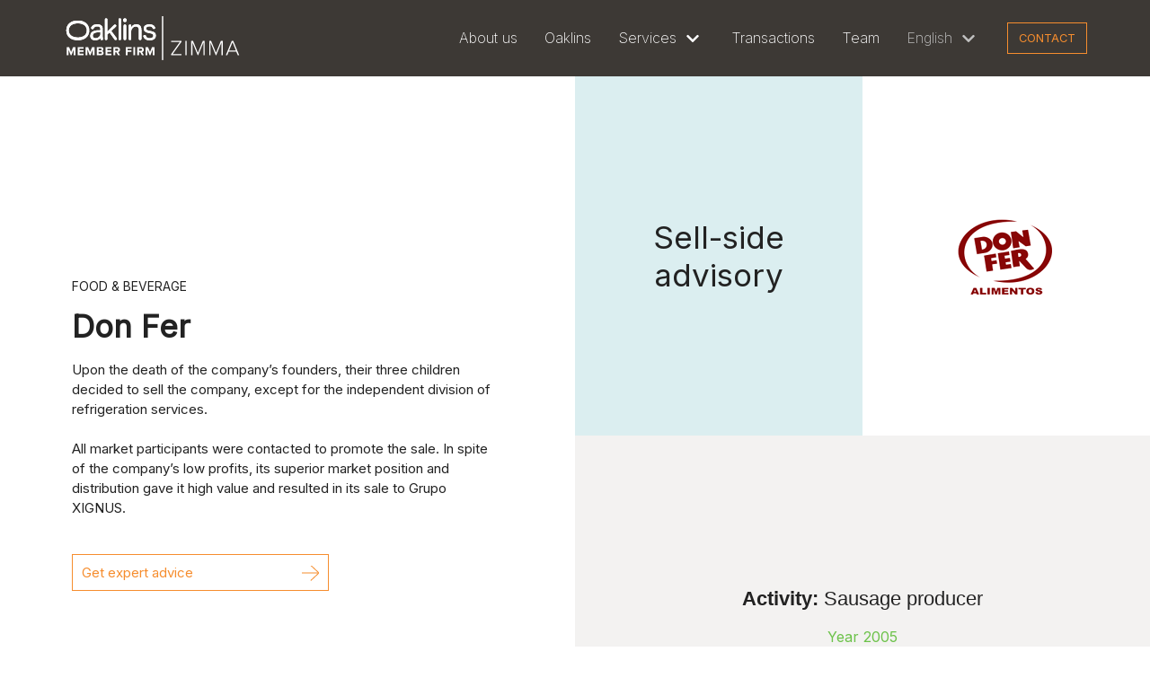

--- FILE ---
content_type: text/html; charset=UTF-8
request_url: https://zimma.com.mx/en/2021/05/14/don-fer-2/
body_size: 77015
content:
<!DOCTYPE html>
<html dir="ltr" lang="en-US"
	prefix="og: https://ogp.me/ns#" >

<head>
	<meta charset="UTF-8">
	<meta name="viewport" content="width=device-width, initial-scale=1, minimum-scale=1">
	<link rel="profile" href="http://gmpg.org/xfn/11">
			<link rel="pingback" href="https://zimma.com.mx/xmlrpc.php">
		<title>Don Fer - Zimma</title>

		<!-- All in One SEO 4.3.9 - aioseo.com -->
		<meta name="description" content="FOOD &amp; BEVERAGE" />
		<meta name="robots" content="max-image-preview:large" />
		<link rel="canonical" href="https://zimma.com.mx/en/2021/05/14/don-fer-2/" />
		<meta name="generator" content="All in One SEO (AIOSEO) 4.3.9" />
		<meta property="og:locale" content="en_US" />
		<meta property="og:site_name" content="Zimma - Zimma" />
		<meta property="og:type" content="article" />
		<meta property="og:title" content="Don Fer - Zimma" />
		<meta property="og:description" content="FOOD &amp; BEVERAGE" />
		<meta property="og:url" content="https://zimma.com.mx/en/2021/05/14/don-fer-2/" />
		<meta property="og:image" content="https://zimma.com.mx/wp-content/uploads/2020/11/cropped-favicon.png" />
		<meta property="og:image:secure_url" content="https://zimma.com.mx/wp-content/uploads/2020/11/cropped-favicon.png" />
		<meta property="og:image:width" content="512" />
		<meta property="og:image:height" content="512" />
		<meta property="article:published_time" content="2021-05-14T20:43:18+00:00" />
		<meta property="article:modified_time" content="2021-05-14T20:45:01+00:00" />
		<meta property="article:publisher" content="https://facebook.com/Sima" />
		<meta name="twitter:card" content="summary_large_image" />
		<meta name="twitter:site" content="@Sima" />
		<meta name="twitter:title" content="Don Fer - Zimma" />
		<meta name="twitter:description" content="FOOD &amp; BEVERAGE" />
		<meta name="twitter:creator" content="@Sima" />
		<meta name="twitter:image" content="https://zimma.com.mx/wp-content/uploads/2020/11/cropped-favicon.png" />
		<script type="application/ld+json" class="aioseo-schema">
			{"@context":"https:\/\/schema.org","@graph":[{"@type":"BlogPosting","@id":"https:\/\/zimma.com.mx\/en\/2021\/05\/14\/don-fer-2\/#blogposting","name":"Don Fer - Zimma","headline":"Don Fer","author":{"@id":"https:\/\/zimma.com.mx\/en\/author\/zimmaadmin\/#author"},"publisher":{"@id":"https:\/\/zimma.com.mx\/#organization"},"image":{"@type":"ImageObject","url":"https:\/\/zimma.com.mx\/wp-content\/uploads\/2020\/10\/Embutidos_frescos-scaled-e1601915765341.jpg","width":400,"height":300},"datePublished":"2021-05-14T20:43:18+00:00","dateModified":"2021-05-14T20:45:01+00:00","inLanguage":"en-US","mainEntityOfPage":{"@id":"https:\/\/zimma.com.mx\/en\/2021\/05\/14\/don-fer-2\/#webpage"},"isPartOf":{"@id":"https:\/\/zimma.com.mx\/en\/2021\/05\/14\/don-fer-2\/#webpage"},"articleSection":"Sell-side advisory, Transactions, English, pll_609ee0e64a283"},{"@type":"BreadcrumbList","@id":"https:\/\/zimma.com.mx\/en\/2021\/05\/14\/don-fer-2\/#breadcrumblist","itemListElement":[{"@type":"ListItem","@id":"https:\/\/zimma.com.mx\/#listItem","position":1,"item":{"@type":"WebPage","@id":"https:\/\/zimma.com.mx\/","name":"Home","description":"Leader in the sale of companies with an annual turnover of more thanUS $15 million. More about ZIMMA More about us Founded in 1999, ZIMMA Corporate Finance is a leading Mexican investment banking firm with over 50 years of combined experience, focused on M&A, debt restructure and capital raising for middle market companies with annual","url":"https:\/\/zimma.com.mx\/"},"nextItem":"https:\/\/zimma.com.mx\/en\/2021\/05\/14\/don-fer-2\/#listItem"},{"@type":"ListItem","@id":"https:\/\/zimma.com.mx\/en\/2021\/05\/14\/don-fer-2\/#listItem","position":2,"item":{"@type":"WebPage","@id":"https:\/\/zimma.com.mx\/en\/2021\/05\/14\/don-fer-2\/","name":"Don Fer","description":"FOOD & BEVERAGE","url":"https:\/\/zimma.com.mx\/en\/2021\/05\/14\/don-fer-2\/"},"previousItem":"https:\/\/zimma.com.mx\/#listItem"}]},{"@type":"Organization","@id":"https:\/\/zimma.com.mx\/#organization","name":"Zimma","url":"https:\/\/zimma.com.mx\/","logo":{"@type":"ImageObject","url":"https:\/\/zimma.com.mx\/wp-content\/uploads\/2023\/06\/Zimma-.png","@id":"https:\/\/zimma.com.mx\/#organizationLogo","width":299,"height":74},"image":{"@id":"https:\/\/zimma.com.mx\/#organizationLogo"},"sameAs":["https:\/\/facebook.com\/Sima","https:\/\/twitter.com\/Sima","https:\/\/instagram.com\/Sima","https:\/\/pinterest.com\/Sima","https:\/\/youtube.com\/Sima","https:\/\/linkedin.com\/in\/Sima"],"contactPoint":{"@type":"ContactPoint","telephone":"+525552926700","contactType":"Customer Support"}},{"@type":"Person","@id":"https:\/\/zimma.com.mx\/en\/author\/zimmaadmin\/#author","url":"https:\/\/zimma.com.mx\/en\/author\/zimmaadmin\/","name":"zimmaadmin","image":{"@type":"ImageObject","@id":"https:\/\/zimma.com.mx\/en\/2021\/05\/14\/don-fer-2\/#authorImage","url":"https:\/\/secure.gravatar.com\/avatar\/b354064da17e3ccdf62d2ddab8d47846?s=96&d=mm&r=g","width":96,"height":96,"caption":"zimmaadmin"}},{"@type":"WebPage","@id":"https:\/\/zimma.com.mx\/en\/2021\/05\/14\/don-fer-2\/#webpage","url":"https:\/\/zimma.com.mx\/en\/2021\/05\/14\/don-fer-2\/","name":"Don Fer - Zimma","description":"FOOD & BEVERAGE","inLanguage":"en-US","isPartOf":{"@id":"https:\/\/zimma.com.mx\/#website"},"breadcrumb":{"@id":"https:\/\/zimma.com.mx\/en\/2021\/05\/14\/don-fer-2\/#breadcrumblist"},"author":{"@id":"https:\/\/zimma.com.mx\/en\/author\/zimmaadmin\/#author"},"creator":{"@id":"https:\/\/zimma.com.mx\/en\/author\/zimmaadmin\/#author"},"image":{"@type":"ImageObject","url":"https:\/\/zimma.com.mx\/wp-content\/uploads\/2020\/10\/Embutidos_frescos-scaled-e1601915765341.jpg","@id":"https:\/\/zimma.com.mx\/#mainImage","width":400,"height":300},"primaryImageOfPage":{"@id":"https:\/\/zimma.com.mx\/en\/2021\/05\/14\/don-fer-2\/#mainImage"},"datePublished":"2021-05-14T20:43:18+00:00","dateModified":"2021-05-14T20:45:01+00:00"},{"@type":"WebSite","@id":"https:\/\/zimma.com.mx\/#website","url":"https:\/\/zimma.com.mx\/","name":"Zimma","description":"Zimma","inLanguage":"en-US","publisher":{"@id":"https:\/\/zimma.com.mx\/#organization"}}]}
		</script>
		<!-- All in One SEO -->

<link rel="alternate" href="https://zimma.com.mx/2020/10/02/don-fer/" hreflang="es" />
<link rel="alternate" href="https://zimma.com.mx/en/2021/05/14/don-fer-2/" hreflang="en" />
<link rel='dns-prefetch' href='//www.googletagmanager.com' />
<link rel='dns-prefetch' href='//fonts.googleapis.com' />
<link rel="alternate" type="application/rss+xml" title="Zimma &raquo; Feed" href="https://zimma.com.mx/en/feed/" />
<link rel="alternate" type="application/rss+xml" title="Zimma &raquo; Comments Feed" href="https://zimma.com.mx/en/comments/feed/" />
<link rel="alternate" type="application/rss+xml" title="Zimma &raquo; Don Fer Comments Feed" href="https://zimma.com.mx/en/2021/05/14/don-fer-2/feed/" />
		<!-- This site uses the Google Analytics by MonsterInsights plugin v8.16 - Using Analytics tracking - https://www.monsterinsights.com/ -->
		<!-- Note: MonsterInsights is not currently configured on this site. The site owner needs to authenticate with Google Analytics in the MonsterInsights settings panel. -->
					<!-- No UA code set -->
				<!-- / Google Analytics by MonsterInsights -->
		<script type="text/javascript">
window._wpemojiSettings = {"baseUrl":"https:\/\/s.w.org\/images\/core\/emoji\/14.0.0\/72x72\/","ext":".png","svgUrl":"https:\/\/s.w.org\/images\/core\/emoji\/14.0.0\/svg\/","svgExt":".svg","source":{"concatemoji":"https:\/\/zimma.com.mx\/wp-includes\/js\/wp-emoji-release.min.js?ver=6.2.8"}};
/*! This file is auto-generated */
!function(e,a,t){var n,r,o,i=a.createElement("canvas"),p=i.getContext&&i.getContext("2d");function s(e,t){p.clearRect(0,0,i.width,i.height),p.fillText(e,0,0);e=i.toDataURL();return p.clearRect(0,0,i.width,i.height),p.fillText(t,0,0),e===i.toDataURL()}function c(e){var t=a.createElement("script");t.src=e,t.defer=t.type="text/javascript",a.getElementsByTagName("head")[0].appendChild(t)}for(o=Array("flag","emoji"),t.supports={everything:!0,everythingExceptFlag:!0},r=0;r<o.length;r++)t.supports[o[r]]=function(e){if(p&&p.fillText)switch(p.textBaseline="top",p.font="600 32px Arial",e){case"flag":return s("\ud83c\udff3\ufe0f\u200d\u26a7\ufe0f","\ud83c\udff3\ufe0f\u200b\u26a7\ufe0f")?!1:!s("\ud83c\uddfa\ud83c\uddf3","\ud83c\uddfa\u200b\ud83c\uddf3")&&!s("\ud83c\udff4\udb40\udc67\udb40\udc62\udb40\udc65\udb40\udc6e\udb40\udc67\udb40\udc7f","\ud83c\udff4\u200b\udb40\udc67\u200b\udb40\udc62\u200b\udb40\udc65\u200b\udb40\udc6e\u200b\udb40\udc67\u200b\udb40\udc7f");case"emoji":return!s("\ud83e\udef1\ud83c\udffb\u200d\ud83e\udef2\ud83c\udfff","\ud83e\udef1\ud83c\udffb\u200b\ud83e\udef2\ud83c\udfff")}return!1}(o[r]),t.supports.everything=t.supports.everything&&t.supports[o[r]],"flag"!==o[r]&&(t.supports.everythingExceptFlag=t.supports.everythingExceptFlag&&t.supports[o[r]]);t.supports.everythingExceptFlag=t.supports.everythingExceptFlag&&!t.supports.flag,t.DOMReady=!1,t.readyCallback=function(){t.DOMReady=!0},t.supports.everything||(n=function(){t.readyCallback()},a.addEventListener?(a.addEventListener("DOMContentLoaded",n,!1),e.addEventListener("load",n,!1)):(e.attachEvent("onload",n),a.attachEvent("onreadystatechange",function(){"complete"===a.readyState&&t.readyCallback()})),(e=t.source||{}).concatemoji?c(e.concatemoji):e.wpemoji&&e.twemoji&&(c(e.twemoji),c(e.wpemoji)))}(window,document,window._wpemojiSettings);
</script>
<style type="text/css">
img.wp-smiley,
img.emoji {
	display: inline !important;
	border: none !important;
	box-shadow: none !important;
	height: 1em !important;
	width: 1em !important;
	margin: 0 0.07em !important;
	vertical-align: -0.1em !important;
	background: none !important;
	padding: 0 !important;
}
</style>
	<link rel='stylesheet' id='wp-block-library-css' href='https://zimma.com.mx/wp-includes/css/dist/block-library/style.min.css?ver=6.2.8' type='text/css' media='all' />
<link rel='stylesheet' id='classic-theme-styles-css' href='https://zimma.com.mx/wp-includes/css/classic-themes.min.css?ver=6.2.8' type='text/css' media='all' />
<style id='global-styles-inline-css' type='text/css'>
body{--wp--preset--color--black: #000000;--wp--preset--color--cyan-bluish-gray: #abb8c3;--wp--preset--color--white: #ffffff;--wp--preset--color--pale-pink: #f78da7;--wp--preset--color--vivid-red: #cf2e2e;--wp--preset--color--luminous-vivid-orange: #ff6900;--wp--preset--color--luminous-vivid-amber: #fcb900;--wp--preset--color--light-green-cyan: #7bdcb5;--wp--preset--color--vivid-green-cyan: #00d084;--wp--preset--color--pale-cyan-blue: #8ed1fc;--wp--preset--color--vivid-cyan-blue: #0693e3;--wp--preset--color--vivid-purple: #9b51e0;--wp--preset--color--neve-link-color: #f68d2e;--wp--preset--color--neve-text-color: #222222;--wp--preset--color--neve-btn-bg-hover: #4c34fb;--wp--preset--gradient--vivid-cyan-blue-to-vivid-purple: linear-gradient(135deg,rgba(6,147,227,1) 0%,rgb(155,81,224) 100%);--wp--preset--gradient--light-green-cyan-to-vivid-green-cyan: linear-gradient(135deg,rgb(122,220,180) 0%,rgb(0,208,130) 100%);--wp--preset--gradient--luminous-vivid-amber-to-luminous-vivid-orange: linear-gradient(135deg,rgba(252,185,0,1) 0%,rgba(255,105,0,1) 100%);--wp--preset--gradient--luminous-vivid-orange-to-vivid-red: linear-gradient(135deg,rgba(255,105,0,1) 0%,rgb(207,46,46) 100%);--wp--preset--gradient--very-light-gray-to-cyan-bluish-gray: linear-gradient(135deg,rgb(238,238,238) 0%,rgb(169,184,195) 100%);--wp--preset--gradient--cool-to-warm-spectrum: linear-gradient(135deg,rgb(74,234,220) 0%,rgb(151,120,209) 20%,rgb(207,42,186) 40%,rgb(238,44,130) 60%,rgb(251,105,98) 80%,rgb(254,248,76) 100%);--wp--preset--gradient--blush-light-purple: linear-gradient(135deg,rgb(255,206,236) 0%,rgb(152,150,240) 100%);--wp--preset--gradient--blush-bordeaux: linear-gradient(135deg,rgb(254,205,165) 0%,rgb(254,45,45) 50%,rgb(107,0,62) 100%);--wp--preset--gradient--luminous-dusk: linear-gradient(135deg,rgb(255,203,112) 0%,rgb(199,81,192) 50%,rgb(65,88,208) 100%);--wp--preset--gradient--pale-ocean: linear-gradient(135deg,rgb(255,245,203) 0%,rgb(182,227,212) 50%,rgb(51,167,181) 100%);--wp--preset--gradient--electric-grass: linear-gradient(135deg,rgb(202,248,128) 0%,rgb(113,206,126) 100%);--wp--preset--gradient--midnight: linear-gradient(135deg,rgb(2,3,129) 0%,rgb(40,116,252) 100%);--wp--preset--duotone--dark-grayscale: url('#wp-duotone-dark-grayscale');--wp--preset--duotone--grayscale: url('#wp-duotone-grayscale');--wp--preset--duotone--purple-yellow: url('#wp-duotone-purple-yellow');--wp--preset--duotone--blue-red: url('#wp-duotone-blue-red');--wp--preset--duotone--midnight: url('#wp-duotone-midnight');--wp--preset--duotone--magenta-yellow: url('#wp-duotone-magenta-yellow');--wp--preset--duotone--purple-green: url('#wp-duotone-purple-green');--wp--preset--duotone--blue-orange: url('#wp-duotone-blue-orange');--wp--preset--font-size--small: 13px;--wp--preset--font-size--medium: 20px;--wp--preset--font-size--large: 36px;--wp--preset--font-size--x-large: 42px;--wp--preset--spacing--20: 0.44rem;--wp--preset--spacing--30: 0.67rem;--wp--preset--spacing--40: 1rem;--wp--preset--spacing--50: 1.5rem;--wp--preset--spacing--60: 2.25rem;--wp--preset--spacing--70: 3.38rem;--wp--preset--spacing--80: 5.06rem;--wp--preset--shadow--natural: 6px 6px 9px rgba(0, 0, 0, 0.2);--wp--preset--shadow--deep: 12px 12px 50px rgba(0, 0, 0, 0.4);--wp--preset--shadow--sharp: 6px 6px 0px rgba(0, 0, 0, 0.2);--wp--preset--shadow--outlined: 6px 6px 0px -3px rgba(255, 255, 255, 1), 6px 6px rgba(0, 0, 0, 1);--wp--preset--shadow--crisp: 6px 6px 0px rgba(0, 0, 0, 1);}:where(.is-layout-flex){gap: 0.5em;}body .is-layout-flow > .alignleft{float: left;margin-inline-start: 0;margin-inline-end: 2em;}body .is-layout-flow > .alignright{float: right;margin-inline-start: 2em;margin-inline-end: 0;}body .is-layout-flow > .aligncenter{margin-left: auto !important;margin-right: auto !important;}body .is-layout-constrained > .alignleft{float: left;margin-inline-start: 0;margin-inline-end: 2em;}body .is-layout-constrained > .alignright{float: right;margin-inline-start: 2em;margin-inline-end: 0;}body .is-layout-constrained > .aligncenter{margin-left: auto !important;margin-right: auto !important;}body .is-layout-constrained > :where(:not(.alignleft):not(.alignright):not(.alignfull)){max-width: var(--wp--style--global--content-size);margin-left: auto !important;margin-right: auto !important;}body .is-layout-constrained > .alignwide{max-width: var(--wp--style--global--wide-size);}body .is-layout-flex{display: flex;}body .is-layout-flex{flex-wrap: wrap;align-items: center;}body .is-layout-flex > *{margin: 0;}:where(.wp-block-columns.is-layout-flex){gap: 2em;}.has-black-color{color: var(--wp--preset--color--black) !important;}.has-cyan-bluish-gray-color{color: var(--wp--preset--color--cyan-bluish-gray) !important;}.has-white-color{color: var(--wp--preset--color--white) !important;}.has-pale-pink-color{color: var(--wp--preset--color--pale-pink) !important;}.has-vivid-red-color{color: var(--wp--preset--color--vivid-red) !important;}.has-luminous-vivid-orange-color{color: var(--wp--preset--color--luminous-vivid-orange) !important;}.has-luminous-vivid-amber-color{color: var(--wp--preset--color--luminous-vivid-amber) !important;}.has-light-green-cyan-color{color: var(--wp--preset--color--light-green-cyan) !important;}.has-vivid-green-cyan-color{color: var(--wp--preset--color--vivid-green-cyan) !important;}.has-pale-cyan-blue-color{color: var(--wp--preset--color--pale-cyan-blue) !important;}.has-vivid-cyan-blue-color{color: var(--wp--preset--color--vivid-cyan-blue) !important;}.has-vivid-purple-color{color: var(--wp--preset--color--vivid-purple) !important;}.has-black-background-color{background-color: var(--wp--preset--color--black) !important;}.has-cyan-bluish-gray-background-color{background-color: var(--wp--preset--color--cyan-bluish-gray) !important;}.has-white-background-color{background-color: var(--wp--preset--color--white) !important;}.has-pale-pink-background-color{background-color: var(--wp--preset--color--pale-pink) !important;}.has-vivid-red-background-color{background-color: var(--wp--preset--color--vivid-red) !important;}.has-luminous-vivid-orange-background-color{background-color: var(--wp--preset--color--luminous-vivid-orange) !important;}.has-luminous-vivid-amber-background-color{background-color: var(--wp--preset--color--luminous-vivid-amber) !important;}.has-light-green-cyan-background-color{background-color: var(--wp--preset--color--light-green-cyan) !important;}.has-vivid-green-cyan-background-color{background-color: var(--wp--preset--color--vivid-green-cyan) !important;}.has-pale-cyan-blue-background-color{background-color: var(--wp--preset--color--pale-cyan-blue) !important;}.has-vivid-cyan-blue-background-color{background-color: var(--wp--preset--color--vivid-cyan-blue) !important;}.has-vivid-purple-background-color{background-color: var(--wp--preset--color--vivid-purple) !important;}.has-black-border-color{border-color: var(--wp--preset--color--black) !important;}.has-cyan-bluish-gray-border-color{border-color: var(--wp--preset--color--cyan-bluish-gray) !important;}.has-white-border-color{border-color: var(--wp--preset--color--white) !important;}.has-pale-pink-border-color{border-color: var(--wp--preset--color--pale-pink) !important;}.has-vivid-red-border-color{border-color: var(--wp--preset--color--vivid-red) !important;}.has-luminous-vivid-orange-border-color{border-color: var(--wp--preset--color--luminous-vivid-orange) !important;}.has-luminous-vivid-amber-border-color{border-color: var(--wp--preset--color--luminous-vivid-amber) !important;}.has-light-green-cyan-border-color{border-color: var(--wp--preset--color--light-green-cyan) !important;}.has-vivid-green-cyan-border-color{border-color: var(--wp--preset--color--vivid-green-cyan) !important;}.has-pale-cyan-blue-border-color{border-color: var(--wp--preset--color--pale-cyan-blue) !important;}.has-vivid-cyan-blue-border-color{border-color: var(--wp--preset--color--vivid-cyan-blue) !important;}.has-vivid-purple-border-color{border-color: var(--wp--preset--color--vivid-purple) !important;}.has-vivid-cyan-blue-to-vivid-purple-gradient-background{background: var(--wp--preset--gradient--vivid-cyan-blue-to-vivid-purple) !important;}.has-light-green-cyan-to-vivid-green-cyan-gradient-background{background: var(--wp--preset--gradient--light-green-cyan-to-vivid-green-cyan) !important;}.has-luminous-vivid-amber-to-luminous-vivid-orange-gradient-background{background: var(--wp--preset--gradient--luminous-vivid-amber-to-luminous-vivid-orange) !important;}.has-luminous-vivid-orange-to-vivid-red-gradient-background{background: var(--wp--preset--gradient--luminous-vivid-orange-to-vivid-red) !important;}.has-very-light-gray-to-cyan-bluish-gray-gradient-background{background: var(--wp--preset--gradient--very-light-gray-to-cyan-bluish-gray) !important;}.has-cool-to-warm-spectrum-gradient-background{background: var(--wp--preset--gradient--cool-to-warm-spectrum) !important;}.has-blush-light-purple-gradient-background{background: var(--wp--preset--gradient--blush-light-purple) !important;}.has-blush-bordeaux-gradient-background{background: var(--wp--preset--gradient--blush-bordeaux) !important;}.has-luminous-dusk-gradient-background{background: var(--wp--preset--gradient--luminous-dusk) !important;}.has-pale-ocean-gradient-background{background: var(--wp--preset--gradient--pale-ocean) !important;}.has-electric-grass-gradient-background{background: var(--wp--preset--gradient--electric-grass) !important;}.has-midnight-gradient-background{background: var(--wp--preset--gradient--midnight) !important;}.has-small-font-size{font-size: var(--wp--preset--font-size--small) !important;}.has-medium-font-size{font-size: var(--wp--preset--font-size--medium) !important;}.has-large-font-size{font-size: var(--wp--preset--font-size--large) !important;}.has-x-large-font-size{font-size: var(--wp--preset--font-size--x-large) !important;}
.wp-block-navigation a:where(:not(.wp-element-button)){color: inherit;}
:where(.wp-block-columns.is-layout-flex){gap: 2em;}
.wp-block-pullquote{font-size: 1.5em;line-height: 1.6;}
</style>
<link rel='stylesheet' id='neve-style-css' href='https://zimma.com.mx/wp-content/themes/neve/style.min.css?ver=2.8.1' type='text/css' media='all' />
<style id='neve-style-inline-css' type='text/css'>
.header-menu-sidebar-inner li.menu-item-nav-search { display: none; }
 .container{ max-width: 748px; } a{ color: #f68d2e; } .nv-loader{ border-color: #f68d2e; } a:hover, a:focus{ color: #f68d2e; } body, .entry-title a, .entry-title a:hover, .entry-title a:focus{ color: #222222; } .has-neve-link-hover-color-color{ color: #f68d2e!important; } .has-neve-link-color-color{ color: #f68d2e!important; } .has-neve-text-color-color{ color: #222222!important; } .has-neve-button-color-color{ color: #0366d6!important; } .has-neve-link-color-background-color{ background-color: #f68d2e!important; } .has-neve-link-hover-color-background-color{ background-color: #f68d2e!important; } .has-neve-button-color-background-color{ background-color: #0366d6!important; } .has-neve-text-color-background-color{ background-color: #222222!important; } .alignfull > [class*="__inner-container"], .alignwide > [class*="__inner-container"]{ max-width:718px;margin:auto } .button.button-primary, button, input[type=button], .btn, input[type="submit"], /* Buttons in navigation */ ul[id^="nv-primary-navigation"] li.button.button-primary > a, .menu li.button.button-primary > a, .wp-block-button.is-style-primary .wp-block-button__link{ color: #f68d2e;border-radius:3px 3px 3px 3px;border:1px solid;border-width:1px 1px 1px 1px; } .button.button-primary:hover, .nv-tags-list a:hover, ul[id^="nv-primary-navigation"] li.button.button-primary > a:hover, .menu li.button.button-primary > a:hover, .wp-block-button.is-style-primary .wp-block-button__link:hover { background-color: #4c34fb;color: #ffffff; } .button.button-secondary, #comments input[type="submit"], #comments input[type=submit], .cart-off-canvas .button.nv-close-cart-sidebar, .wp-block-button.is-style-secondary .wp-block-button__link{ color: #f68d2e;border-radius:3px 3px 3px 3px;border:1px solid;border-width:1px 1px 1px 1px; } .button.button-secondary:hover, #comments input[type="submit"]:hover, .cart-off-canvas .button.nv-close-cart-sidebar:hover, .wp-block-button.is-style-secondary .wp-block-button__link:hover{ color: #f68d2e; } .nv-tags-list a:hover{ background-color: #4c34fb; } body, .site-title{ font-size: 15px; line-height: 1.6em; letter-spacing: 0px; font-weight: 200; text-transform: none; font-family: Inter; } h1, .single h1.entry-title{ font-size: 30px; line-height: 1.6em; letter-spacing: 0px; font-weight: 400; text-transform: none; font-family: Inter; } h2{ font-size: 25px; line-height: 1.6em; letter-spacing: 0px; font-weight: 400; text-transform: none; font-family: Inter; } h3{ font-size: 18px; line-height: 1.6em; letter-spacing: 0px; font-weight: 400; text-transform: none; font-family: Inter; } h4{ font-size: 16px; line-height: 1.6em; letter-spacing: 0px; font-weight: 400; text-transform: none; font-family: Inter; } h5{ font-size: 14px; line-height: 1.6em; letter-spacing: 0px; font-weight: 400; text-transform: none; font-family: Inter; } h6{ font-size: 12px; line-height: 1.6em; letter-spacing: 0px; font-weight: 400; text-transform: none; font-family: Inter; } .header-main-inner,.header-main-inner a:not(.button),.header-main-inner .navbar-toggle{ color: #ffffff; } .header-main-inner .nv-icon svg,.header-main-inner .nv-contact-list svg{ fill: #ffffff; } .header-main-inner .icon-bar{ background-color: #ffffff; } .hfg_header .header-main-inner .nav-ul .sub-menu{ background-color: #3d3935; } .hfg_header .header-main-inner{ background-color: #3d3935; } .header-menu-sidebar .header-menu-sidebar-bg,.header-menu-sidebar .header-menu-sidebar-bg a:not(.button),.header-menu-sidebar .header-menu-sidebar-bg .navbar-toggle{ color: #404248; } .header-menu-sidebar .header-menu-sidebar-bg .nv-icon svg,.header-menu-sidebar .header-menu-sidebar-bg .nv-contact-list svg{ fill: #404248; } .header-menu-sidebar .header-menu-sidebar-bg .icon-bar{ background-color: #404248; } .hfg_header .header-menu-sidebar .header-menu-sidebar-bg .nav-ul .sub-menu{ background-color: #ffffff; } .hfg_header .header-menu-sidebar .header-menu-sidebar-bg{ background-color: #ffffff; } .header-menu-sidebar{ width: 360px; } .builder-item--logo .site-logo img{ max-width: 120px; } .builder-item--logo .site-logo .brand .nv-title-tagline-wrap{ color: #ffffff; } .builder-item--logo .site-logo{ padding:10px 0px 10px 0px; } .builder-item--logo{ margin:0px 0px 0px 0px; } .builder-item--nav-icon .navbar-toggle{ padding:10px 15px 10px 15px; } .builder-item--nav-icon{ margin:0px 0px 0px 0px; } .builder-item--primary-menu .nav-menu-primary > .nav-ul li:not(.woocommerce-mini-cart-item) > a,.builder-item--primary-menu .nav-menu-primary > .nav-ul .has-caret > a,.builder-item--primary-menu .nav-menu-primary > .nav-ul .neve-mm-heading span,.builder-item--primary-menu .nav-menu-primary > .nav-ul .has-caret{ color: #ffffff; } .builder-item--primary-menu .nav-menu-primary > .nav-ul li:not(.woocommerce-mini-cart-item) > a:after,.builder-item--primary-menu .nav-menu-primary > .nav-ul li > .has-caret > a:after{ background-color: #6cc24a; } .builder-item--primary-menu .nav-menu-primary > .nav-ul li:not(.woocommerce-mini-cart-item):hover > a,.builder-item--primary-menu .nav-menu-primary > .nav-ul li:hover > .has-caret > a,.builder-item--primary-menu .nav-menu-primary > .nav-ul li:hover > .has-caret{ color: #6cc24a; } .builder-item--primary-menu .nav-menu-primary > .nav-ul li:hover > .has-caret svg{ fill: #6cc24a; } .builder-item--primary-menu .nav-menu-primary > .nav-ul li.current-menu-item > a,.builder-item--primary-menu .nav-menu-primary > .nav-ul li.current_page_item > a,.builder-item--primary-menu .nav-menu-primary > .nav-ul li.current_page_item > .has-caret > a{ color: #6cc24a; } .builder-item--primary-menu .nav-menu-primary > .nav-ul li.current-menu-item > .has-caret svg{ fill: #6cc24a; } .builder-item--primary-menu .nav-ul > li:not(:last-of-type){ margin-right:20px; } .builder-item--primary-menu .style-full-height .nav-ul li:not(.menu-item-nav-search):not(.menu-item-nav-cart):hover > a:after{ width: calc(100% + 20px); } .builder-item--primary-menu .nav-ul li a, .builder-item--primary-menu .neve-mm-heading span{ min-height: 25px; } .builder-item--primary-menu{ font-size: 1em; line-height: 1.6em; letter-spacing: 0px; font-weight: 200; text-transform: none; padding:0px 0px 0px 0px;margin:0px 0px 0px 0px; } .builder-item--primary-menu svg{ width: 1em;height: 1em; } .footer-top-inner{ background-color: #333333; } .footer-top-inner,.footer-top-inner a:not(.button),.footer-top-inner .navbar-toggle{ color: #ffffff; } .footer-top-inner .nv-icon svg,.footer-top-inner .nv-contact-list svg{ fill: #ffffff; } .footer-top-inner .icon-bar{ background-color: #ffffff; } .footer-top-inner .nav-ul .sub-menu{ background-color: #333333; } .footer-bottom-inner{ background-color: #333333; } .footer-bottom-inner,.footer-bottom-inner a:not(.button),.footer-bottom-inner .navbar-toggle{ color: #ffffff; } .footer-bottom-inner .nv-icon svg,.footer-bottom-inner .nv-contact-list svg{ fill: #ffffff; } .footer-bottom-inner .icon-bar{ background-color: #ffffff; } .footer-bottom-inner .nav-ul .sub-menu{ background-color: #333333; } .builder-item--footer-one-widgets{ padding:0px 0px 0px 0px;margin:0px 0px 0px 0px; } .builder-item--footer-two-widgets{ padding:0px 0px 0px 0px;margin:0px 0px 0px 0px; } .builder-item--footer-three-widgets{ padding:0px 0px 0px 0px;margin:0px 0px 0px 0px; } .builder-item--footer_copyright{ font-size: 1em; line-height: 1.6em; letter-spacing: 0px; font-weight: 500; text-transform: none; padding:0px 0px 0px 0px;margin:0px 0px 0px 0px; } .builder-item--footer_copyright svg{ width: 1em;height: 1em; } @media(min-width: 576px){ .container{ max-width: 992px; } body, .site-title{ font-size: 16px; line-height: 1.6em; letter-spacing: 0px; } h1, .single h1.entry-title{ font-size: 35px; line-height: 1.6em; letter-spacing: 0px; } h2{ font-size: 25px; line-height: 1.6em; letter-spacing: 0px; } h3{ font-size: 18px; line-height: 1.6em; letter-spacing: 0px; } h4{ font-size: 16px; line-height: 1.6em; letter-spacing: 0px; } h5{ font-size: 16px; line-height: 1.6em; letter-spacing: 0px; } h6{ font-size: 14px; line-height: 1.6em; letter-spacing: 0px; } .header-menu-sidebar{ width: 360px; } .builder-item--logo .site-logo img{ max-width: 120px; } .builder-item--logo .site-logo{ padding:10px 0px 10px 0px; } .builder-item--logo{ margin:0px 0px 0px 0px; } .builder-item--nav-icon .navbar-toggle{ padding:10px 15px 10px 15px; } .builder-item--nav-icon{ margin:0px 0px 0px 0px; } .builder-item--primary-menu .nav-ul > li:not(:last-of-type){ margin-right:20px; } .builder-item--primary-menu .style-full-height .nav-ul li:not(.menu-item-nav-search):not(.menu-item-nav-cart):hover > a:after{ width: calc(100% + 20px); } .builder-item--primary-menu .nav-ul li a, .builder-item--primary-menu .neve-mm-heading span{ min-height: 25px; } .builder-item--primary-menu{ font-size: 1em; line-height: 1.6em; letter-spacing: 0px; padding:0px 0px 0px 0px;margin:0px 0px 0px 0px; } .builder-item--primary-menu svg{ width: 1em;height: 1em; } .builder-item--footer-one-widgets{ padding:0px 0px 0px 0px;margin:0px 0px 0px 0px; } .builder-item--footer-two-widgets{ padding:0px 0px 0px 0px;margin:0px 0px 0px 0px; } .builder-item--footer-three-widgets{ padding:0px 0px 0px 0px;margin:0px 0px 0px 0px; } .builder-item--footer_copyright{ font-size: 1em; line-height: 1.6em; letter-spacing: 0px; padding:0px 0px 0px 0px;margin:0px 0px 0px 0px; } .builder-item--footer_copyright svg{ width: 1em;height: 1em; } }@media(min-width: 960px){ .container{ max-width: 1170px; } #content .container .col, #content .container-fluid .col{ max-width: 70%; } .alignfull > [class*="__inner-container"], .alignwide > [class*="__inner-container"]{ max-width:789px } .container-fluid .alignfull > [class*="__inner-container"], .container-fluid .alignwide > [class*="__inner-container"]{ max-width:calc(70% + 15px) } .nv-sidebar-wrap, .nv-sidebar-wrap.shop-sidebar{ max-width: 30%; } body, .site-title{ font-size: 16px; line-height: 1.9em; letter-spacing: 0px; } h1, .single h1.entry-title{ font-size: 55px; line-height: 1.6em; letter-spacing: 0px; } h2{ font-size: 35px; line-height: 1.6em; letter-spacing: 0px; } h3{ font-size: 20px; line-height: 1.6em; letter-spacing: 0px; } h4{ font-size: 18px; line-height: 1.6em; letter-spacing: 0px; } h5{ font-size: 16px; line-height: 1.6em; letter-spacing: 0px; } h6{ font-size: 14px; line-height: 1.6em; letter-spacing: 0px; } .header-menu-sidebar{ width: 360px; } .builder-item--logo .site-logo img{ max-width: 200px; } .builder-item--logo .site-logo{ padding:0px 0px 0px 0px; } .builder-item--logo{ margin:10px 0px 10px 0px; } .builder-item--nav-icon .navbar-toggle{ padding:10px 15px 10px 15px; } .builder-item--nav-icon{ margin:0px 0px 0px 0px; } .builder-item--primary-menu .nav-ul > li:not(:last-of-type){ margin-right:30px; } .builder-item--primary-menu .style-full-height .nav-ul li:not(.menu-item-nav-search):not(.menu-item-nav-cart) > a:after{ left:-15px;right:-15px } .builder-item--primary-menu .style-full-height .nav-ul li:not(.menu-item-nav-search):not(.menu-item-nav-cart):hover > a:after{ width: calc(100% + 30px); } .builder-item--primary-menu .nav-ul li a, .builder-item--primary-menu .neve-mm-heading span{ min-height: 25px; } .builder-item--primary-menu{ font-size: 16px; line-height: 1.6em; letter-spacing: 0px; padding:0px 0px 0px 0px;margin:0px 0px 0px 0px; } .builder-item--primary-menu svg{ width: 16px;height: 16px; } .footer-top-inner{ height:300px; } .footer-bottom-inner{ height:50px; } .builder-item--footer-one-widgets{ padding:0px 0px 0px 0px;margin:0px 0px 0px 0px; } .builder-item--footer-two-widgets{ padding:0px 0px 0px 0px;margin:0px 0px 0px 0px; } .builder-item--footer-three-widgets{ padding:0px 0px 0px 0px;margin:0px 0px 0px 0px; } .builder-item--footer_copyright{ font-size: 1em; line-height: 1.6em; letter-spacing: 0px; padding:0px 0px 0px 0px;margin:0px 0px 0px 0px; } .builder-item--footer_copyright svg{ width: 1em;height: 1em; } }
</style>
<link rel='stylesheet' id='elementor-icons-css' href='https://zimma.com.mx/wp-content/plugins/elementor/assets/lib/eicons/css/elementor-icons.min.css?ver=5.11.0' type='text/css' media='all' />
<link rel='stylesheet' id='elementor-animations-css' href='https://zimma.com.mx/wp-content/plugins/elementor/assets/lib/animations/animations.min.css?ver=3.1.4' type='text/css' media='all' />
<link rel='stylesheet' id='elementor-frontend-legacy-css' href='https://zimma.com.mx/wp-content/plugins/elementor/assets/css/frontend-legacy.min.css?ver=3.1.4' type='text/css' media='all' />
<link rel='stylesheet' id='elementor-frontend-css' href='https://zimma.com.mx/wp-content/plugins/elementor/assets/css/frontend.min.css?ver=3.1.4' type='text/css' media='all' />
<link rel='stylesheet' id='elementor-post-6-css' href='https://zimma.com.mx/wp-content/uploads/elementor/css/post-6.css?ver=1687449253' type='text/css' media='all' />
<link rel='stylesheet' id='font-awesome-5-all-css' href='https://zimma.com.mx/wp-content/plugins/elementor/assets/lib/font-awesome/css/all.min.css?ver=1.0.4' type='text/css' media='all' />
<link rel='stylesheet' id='font-awesome-4-shim-css' href='https://zimma.com.mx/wp-content/plugins/elementor/assets/lib/font-awesome/css/v4-shims.min.css?ver=3.1.4' type='text/css' media='all' />
<link rel='stylesheet' id='elementor-post-2313-css' href='https://zimma.com.mx/wp-content/uploads/elementor/css/post-2313.css?ver=1687620269' type='text/css' media='all' />
<link rel='stylesheet' id='neve-google-font-inter-css' href='//fonts.googleapis.com/css?family=Inter%3A200%2C400&#038;display=swap&#038;ver=6.2.8' type='text/css' media='all' />
<link rel='stylesheet' id='google-fonts-1-css' href='https://fonts.googleapis.com/css?family=Roboto%3A100%2C100italic%2C200%2C200italic%2C300%2C300italic%2C400%2C400italic%2C500%2C500italic%2C600%2C600italic%2C700%2C700italic%2C800%2C800italic%2C900%2C900italic%7CRoboto+Slab%3A100%2C100italic%2C200%2C200italic%2C300%2C300italic%2C400%2C400italic%2C500%2C500italic%2C600%2C600italic%2C700%2C700italic%2C800%2C800italic%2C900%2C900italic&#038;ver=6.2.8' type='text/css' media='all' />

<!-- Google Analytics snippet added by Site Kit -->
<script type='text/javascript' src='https://www.googletagmanager.com/gtag/js?id=UA-272986690-1' id='google_gtagjs-js' async></script>
<script type='text/javascript' id='google_gtagjs-js-after'>
window.dataLayer = window.dataLayer || [];function gtag(){dataLayer.push(arguments);}
gtag('set', 'linker', {"domains":["zimma.com.mx"]} );
gtag("js", new Date());
gtag("set", "developer_id.dZTNiMT", true);
gtag("config", "UA-272986690-1", {"anonymize_ip":true});
gtag("config", "GT-TWTV86M");
</script>

<!-- End Google Analytics snippet added by Site Kit -->
<script type='text/javascript' src='https://zimma.com.mx/wp-content/plugins/elementor/assets/lib/font-awesome/js/v4-shims.min.js?ver=3.1.4' id='font-awesome-4-shim-js'></script>
<link rel="https://api.w.org/" href="https://zimma.com.mx/wp-json/" /><link rel="alternate" type="application/json" href="https://zimma.com.mx/wp-json/wp/v2/posts/2313" /><link rel="EditURI" type="application/rsd+xml" title="RSD" href="https://zimma.com.mx/xmlrpc.php?rsd" />
<link rel="wlwmanifest" type="application/wlwmanifest+xml" href="https://zimma.com.mx/wp-includes/wlwmanifest.xml" />
<meta name="generator" content="WordPress 6.2.8" />
<link rel='shortlink' href='https://zimma.com.mx/?p=2313' />
<link rel="alternate" type="application/json+oembed" href="https://zimma.com.mx/wp-json/oembed/1.0/embed?url=https%3A%2F%2Fzimma.com.mx%2Fen%2F2021%2F05%2F14%2Fdon-fer-2%2F" />
<link rel="alternate" type="text/xml+oembed" href="https://zimma.com.mx/wp-json/oembed/1.0/embed?url=https%3A%2F%2Fzimma.com.mx%2Fen%2F2021%2F05%2F14%2Fdon-fer-2%2F&#038;format=xml" />
<meta name="generator" content="Site Kit by Google 1.102.0" /><!-- Enter your scripts here -->
<!-- Google Tag Manager snippet added by Site Kit -->
<script type="text/javascript">
			( function( w, d, s, l, i ) {
				w[l] = w[l] || [];
				w[l].push( {'gtm.start': new Date().getTime(), event: 'gtm.js'} );
				var f = d.getElementsByTagName( s )[0],
					j = d.createElement( s ), dl = l != 'dataLayer' ? '&l=' + l : '';
				j.async = true;
				j.src = 'https://www.googletagmanager.com/gtm.js?id=' + i + dl;
				f.parentNode.insertBefore( j, f );
			} )( window, document, 'script', 'dataLayer', 'GTM-TDXDFB8' );
			
</script>

<!-- End Google Tag Manager snippet added by Site Kit -->
<link rel="icon" href="https://zimma.com.mx/wp-content/uploads/2020/11/cropped-favicon-32x32.png" sizes="32x32" />
<link rel="icon" href="https://zimma.com.mx/wp-content/uploads/2020/11/cropped-favicon-192x192.png" sizes="192x192" />
<link rel="apple-touch-icon" href="https://zimma.com.mx/wp-content/uploads/2020/11/cropped-favicon-180x180.png" />
<meta name="msapplication-TileImage" content="https://zimma.com.mx/wp-content/uploads/2020/11/cropped-favicon-270x270.png" />
		<style type="text/css" id="wp-custom-css">
			.freelancer-contact-form fieldset > button {
    width: 100%;
}
.pleca:before {
	content:"";
	position: absolute;
	top: -20px;
	width: 100px;
	height: 10px;
	background:#6cc24a;
}
.arrow a {
	position: relative;
	padding-left: 10px;
	padding-right: 150px;
	transition: .25s ease-in-out;
}
.arrow a:after {
	  content: '';
    position: absolute;
    top: 12px;
		right: 10px;
    width: 18.75px;
    height: 17.25px;
    background-image: url(https://zimma.com.mx/wp-content/uploads/2020/10/arrow_btn_icon.svg);
    background-position: center center;
    background-repeat: no-repeat;
}
.arrow a:hover {
	padding-left: 20px;
	padding-right: 140px;
}
.obfx-grid-footer a {
	position: relative;
	padding-left: 10px;
	padding-right: 100px;
	transition: .25s ease-in-out;
	margin-left: 15px;
}
.obfx-grid-footer a:after {
	content: '';
    position: absolute;
    top: 12px;
		right: 10px;
    width: 18.75px;
    height: 17.25px;
    background-image: url(https://zimma.com.mx/wp-content/uploads/2020/10/arrow_btn_icon.svg);
    background-position: center center;
    background-repeat: no-repeat;
}
.obfx-grid-footer a:hover {
	padding-left: 20px;
	padding-right: 90px;
}
.style-border-bottom ul>li:not(.menu-item-nav-search):not(.menu-item-nav-cart)>a:after {
	transition: none;
}
.builder-item--primary-menu .nav-menu-primary > .nav-ul li:not(.woocommerce-mini-cart-item):hover > a {
	color: #fff;
	text-decoration: none;
}
.header {
    z-index:170;
    margin:0 auto;
    width:100%;
    position:fixed;
}
.neve-main { 
	padding-top: 85px;
}
.hfg_header .header-menu-sidebar .header-menu-sidebar-bg {
	background-color: #333;
}
.builder-item--primary-menu .nav-menu-primary > .nav-ul li.menu-item-1574 > a, .builder-item--primary-menu .nav-menu-primary > .nav-ul li.menu-item-1664 > a {
	color: #c0c0c0;
}
.nav-ul .sub-menu li .has-caret, .nav-ul .sub-menu li>a {
	justify-content: left;
}

.builder-item--primary-menu .nav-menu-primary > .nav-ul li.menu-item-1976 > a, .builder-item--primary-menu .nav-menu-primary > .nav-ul li.menu-item-1989 > a {
	padding: 4px 12px;
	border: solid 1px #f68d2e;
	color: #f68d2e;
	font-size: 12.8px;
	font-weight: 400;
	text-transform: uppercase;
}
.builder-item--primary-menu .nav-menu-primary > .nav-ul li.menu-item-1976 > a:hover, .builder-item--primary-menu .nav-menu-primary > .nav-ul li.menu-item-1989 > a:hover {
	background-color: #f68d2e;
	color: #fff;
}
.builder-item--primary-menu .nav-menu-primary > .nav-ul li.menu-item-1976 > a:after, .builder-item--primary-menu .nav-menu-primary > .nav-ul li.menu-item-1989 > a:after {
	background: none;
}

.transacciones-grid .elementor-widget-container .obfx-grid .obfx-grid-container .obfx-grid-wrapper {
	width: 25%;
	height: 380px;
	background:transparent;
	perspective: 1000px;
}
.transacciones-grid .elementor-widget-container .obfx-grid .obfx-grid-container .obfx-grid-wrapper article {
	position: relative;
  width: 100%;
  height: 100%;
  text-align: center;
  transition: transform 0.8s;
  transform-style: preserve-3d;
}
.transacciones-grid .elementor-widget-container .obfx-grid .obfx-grid-container .obfx-grid-wrapper:hover article {
	transform: rotateY(180deg);
}
.transacciones-grid .elementor-widget-container .obfx-grid .obfx-grid-container .obfx-grid-wrapper article .obfx-grid-col-image, .transacciones-grid .elementor-widget-container .obfx-grid .obfx-grid-container .obfx-grid-wrapper article .obfx-grid-col-content {
	position: absolute;
  width: 100%;
  height: 100%;
  -webkit-backface-visibility: hidden;
  backface-visibility: hidden;
}
.transacciones-grid .elementor-widget-container .obfx-grid .obfx-grid-container .obfx-grid-wrapper article .obfx-grid-col-image {
	background-color: #fff;
  color: black;
}
.transacciones-grid .elementor-widget-container .obfx-grid .obfx-grid-container .obfx-grid-wrapper article .obfx-grid-col-content {	
	background-color: #DBEEF0;
  transform: rotateY(180deg);
}

.obfx-grid .obfx-grid-col-image img{
	height: 100%!important;
	width: auto!important;
}


@media (max-width: 959px) {
	.neve-main { 
	padding-top: 55px;
	}
	.transacciones-grid .elementor-widget-container .obfx-grid .obfx-grid-container .obfx-grid-wrapper {
	width: 50%;
	height: 550px;
	background:transparent;
	perspective: 1000px;
	}
}
@media (max-width:700px) {
	.transacciones-grid .elementor-widget-container .obfx-grid .obfx-grid-container .obfx-grid-wrapper {
	width: 90%;
	height: 500px;
	margin: auto;
	background:transparent;
	perspective: 1000px;
	}
}		</style>
			<script async src="https://www.googletagmanager.com/gtag/js?id=UA-18040469-1"></script>
        <script>
            (function(i,s,o,g,r,a,m){i['GoogleAnalyticsObject']=r;i[r]=i[r]||function(){
            (i[r].q=i[r].q||[]).push(arguments)},i[r].l=1*new Date();a=s.createElement(o),
            m=s.getElementsByTagName(o)[0];a.async=1;a.src=g;m.parentNode.insertBefore(a,m)
            })(window,document,'script','//www.google-analytics.com/analytics.js','ga');
            ga('create', 'UA-18040469-1', 'auto');
            ga('require', 'displayfeatures');
            ga('send', 'pageview');
        </script>
</head>

<body  class="post-template post-template-elementor_header_footer single single-post postid-2313 single-format-standard wp-custom-logo nv-sidebar-full-width menu_sidebar_slide_left elementor-default elementor-template-full-width elementor-kit-6 elementor-page elementor-page-2313" id="neve_body"  >
		<!-- Google Tag Manager (noscript) snippet added by Site Kit -->
		<noscript>
			<iframe src="https://www.googletagmanager.com/ns.html?id=GTM-TDXDFB8" height="0" width="0" style="display:none;visibility:hidden"></iframe>
		</noscript>
		<!-- End Google Tag Manager (noscript) snippet added by Site Kit -->
		<svg xmlns="http://www.w3.org/2000/svg" viewBox="0 0 0 0" width="0" height="0" focusable="false" role="none" style="visibility: hidden; position: absolute; left: -9999px; overflow: hidden;" ><defs><filter id="wp-duotone-dark-grayscale"><feColorMatrix color-interpolation-filters="sRGB" type="matrix" values=" .299 .587 .114 0 0 .299 .587 .114 0 0 .299 .587 .114 0 0 .299 .587 .114 0 0 " /><feComponentTransfer color-interpolation-filters="sRGB" ><feFuncR type="table" tableValues="0 0.49803921568627" /><feFuncG type="table" tableValues="0 0.49803921568627" /><feFuncB type="table" tableValues="0 0.49803921568627" /><feFuncA type="table" tableValues="1 1" /></feComponentTransfer><feComposite in2="SourceGraphic" operator="in" /></filter></defs></svg><svg xmlns="http://www.w3.org/2000/svg" viewBox="0 0 0 0" width="0" height="0" focusable="false" role="none" style="visibility: hidden; position: absolute; left: -9999px; overflow: hidden;" ><defs><filter id="wp-duotone-grayscale"><feColorMatrix color-interpolation-filters="sRGB" type="matrix" values=" .299 .587 .114 0 0 .299 .587 .114 0 0 .299 .587 .114 0 0 .299 .587 .114 0 0 " /><feComponentTransfer color-interpolation-filters="sRGB" ><feFuncR type="table" tableValues="0 1" /><feFuncG type="table" tableValues="0 1" /><feFuncB type="table" tableValues="0 1" /><feFuncA type="table" tableValues="1 1" /></feComponentTransfer><feComposite in2="SourceGraphic" operator="in" /></filter></defs></svg><svg xmlns="http://www.w3.org/2000/svg" viewBox="0 0 0 0" width="0" height="0" focusable="false" role="none" style="visibility: hidden; position: absolute; left: -9999px; overflow: hidden;" ><defs><filter id="wp-duotone-purple-yellow"><feColorMatrix color-interpolation-filters="sRGB" type="matrix" values=" .299 .587 .114 0 0 .299 .587 .114 0 0 .299 .587 .114 0 0 .299 .587 .114 0 0 " /><feComponentTransfer color-interpolation-filters="sRGB" ><feFuncR type="table" tableValues="0.54901960784314 0.98823529411765" /><feFuncG type="table" tableValues="0 1" /><feFuncB type="table" tableValues="0.71764705882353 0.25490196078431" /><feFuncA type="table" tableValues="1 1" /></feComponentTransfer><feComposite in2="SourceGraphic" operator="in" /></filter></defs></svg><svg xmlns="http://www.w3.org/2000/svg" viewBox="0 0 0 0" width="0" height="0" focusable="false" role="none" style="visibility: hidden; position: absolute; left: -9999px; overflow: hidden;" ><defs><filter id="wp-duotone-blue-red"><feColorMatrix color-interpolation-filters="sRGB" type="matrix" values=" .299 .587 .114 0 0 .299 .587 .114 0 0 .299 .587 .114 0 0 .299 .587 .114 0 0 " /><feComponentTransfer color-interpolation-filters="sRGB" ><feFuncR type="table" tableValues="0 1" /><feFuncG type="table" tableValues="0 0.27843137254902" /><feFuncB type="table" tableValues="0.5921568627451 0.27843137254902" /><feFuncA type="table" tableValues="1 1" /></feComponentTransfer><feComposite in2="SourceGraphic" operator="in" /></filter></defs></svg><svg xmlns="http://www.w3.org/2000/svg" viewBox="0 0 0 0" width="0" height="0" focusable="false" role="none" style="visibility: hidden; position: absolute; left: -9999px; overflow: hidden;" ><defs><filter id="wp-duotone-midnight"><feColorMatrix color-interpolation-filters="sRGB" type="matrix" values=" .299 .587 .114 0 0 .299 .587 .114 0 0 .299 .587 .114 0 0 .299 .587 .114 0 0 " /><feComponentTransfer color-interpolation-filters="sRGB" ><feFuncR type="table" tableValues="0 0" /><feFuncG type="table" tableValues="0 0.64705882352941" /><feFuncB type="table" tableValues="0 1" /><feFuncA type="table" tableValues="1 1" /></feComponentTransfer><feComposite in2="SourceGraphic" operator="in" /></filter></defs></svg><svg xmlns="http://www.w3.org/2000/svg" viewBox="0 0 0 0" width="0" height="0" focusable="false" role="none" style="visibility: hidden; position: absolute; left: -9999px; overflow: hidden;" ><defs><filter id="wp-duotone-magenta-yellow"><feColorMatrix color-interpolation-filters="sRGB" type="matrix" values=" .299 .587 .114 0 0 .299 .587 .114 0 0 .299 .587 .114 0 0 .299 .587 .114 0 0 " /><feComponentTransfer color-interpolation-filters="sRGB" ><feFuncR type="table" tableValues="0.78039215686275 1" /><feFuncG type="table" tableValues="0 0.94901960784314" /><feFuncB type="table" tableValues="0.35294117647059 0.47058823529412" /><feFuncA type="table" tableValues="1 1" /></feComponentTransfer><feComposite in2="SourceGraphic" operator="in" /></filter></defs></svg><svg xmlns="http://www.w3.org/2000/svg" viewBox="0 0 0 0" width="0" height="0" focusable="false" role="none" style="visibility: hidden; position: absolute; left: -9999px; overflow: hidden;" ><defs><filter id="wp-duotone-purple-green"><feColorMatrix color-interpolation-filters="sRGB" type="matrix" values=" .299 .587 .114 0 0 .299 .587 .114 0 0 .299 .587 .114 0 0 .299 .587 .114 0 0 " /><feComponentTransfer color-interpolation-filters="sRGB" ><feFuncR type="table" tableValues="0.65098039215686 0.40392156862745" /><feFuncG type="table" tableValues="0 1" /><feFuncB type="table" tableValues="0.44705882352941 0.4" /><feFuncA type="table" tableValues="1 1" /></feComponentTransfer><feComposite in2="SourceGraphic" operator="in" /></filter></defs></svg><svg xmlns="http://www.w3.org/2000/svg" viewBox="0 0 0 0" width="0" height="0" focusable="false" role="none" style="visibility: hidden; position: absolute; left: -9999px; overflow: hidden;" ><defs><filter id="wp-duotone-blue-orange"><feColorMatrix color-interpolation-filters="sRGB" type="matrix" values=" .299 .587 .114 0 0 .299 .587 .114 0 0 .299 .587 .114 0 0 .299 .587 .114 0 0 " /><feComponentTransfer color-interpolation-filters="sRGB" ><feFuncR type="table" tableValues="0.098039215686275 1" /><feFuncG type="table" tableValues="0 0.66274509803922" /><feFuncB type="table" tableValues="0.84705882352941 0.41960784313725" /><feFuncA type="table" tableValues="1 1" /></feComponentTransfer><feComposite in2="SourceGraphic" operator="in" /></filter></defs></svg><div class="wrapper">
		<header class="header" role="banner">
		<a class="neve-skip-link show-on-focus" href="#content" tabindex="0">
			Skip to content		</a>
		<div id="header-grid"  class="hfg_header site-header">
	
<nav class="header--row header-main hide-on-mobile hide-on-tablet layout-full-contained nv-navbar header--row"
	data-row-id="main" data-show-on="desktop">

	<div
		class="header--row-inner header-main-inner">
		<div class="container">
			<div
				class="row row--wrapper"
				data-section="hfg_header_layout_main" >
				<div class="builder-item hfg-item-first col-2 col-md-2 col-sm-2 desktop-left tablet-left mobile-left"><div class="item--inner builder-item--logo"
		data-section="title_tagline"
		data-item-id="logo">
	<div class="site-logo">
	<a class="brand" href="https://zimma.com.mx/en/home/" title="Zimma"
			aria-label="Zimma"><img src="https://zimma.com.mx/wp-content/uploads/2020/10/Oaklins-Member-Firm-ZIMMA-white.svg" alt="Líder en venta de empresas con facturación anual superior a $300 millones. Conoce más de nosotros Fundada en 1999 y con más de 100 transacciones exitosas, ZIMMA Corporate Finance es una firma de banca de inversión con más de 50 años de experiencia conjunta con enfoque en servicios de asesoría"></a></div>

	</div>

</div><div class="builder-item has-nav hfg-item-last col-10 col-md-10 col-sm-10 desktop-right tablet-left mobile-left"><div class="item--inner builder-item--primary-menu has_menu"
		data-section="header_menu_primary"
		data-item-id="primary-menu">
	<div class="nv-nav-wrap">
	<div role="navigation" class="style-border-bottom nav-menu-primary"
			aria-label="Primary Menu">

		<ul id="nv-primary-navigation-main" class="primary-menu-ul nav-ul"><li id="menu-item-1654" class="menu-item menu-item-type-post_type menu-item-object-page menu-item-1654"><a href="https://zimma.com.mx/en/about-zimma/">About us</a></li>
<li id="menu-item-1655" class="menu-item menu-item-type-custom menu-item-object-custom menu-item-1655"><a href="https://www.oaklins.com/mx/en/about-oaklins/">Oaklins</a></li>
<li id="menu-item-1656" class="menu-item menu-item-type-custom menu-item-object-custom menu-item-has-children menu-item-1656"><a href="#"><span class="menu-item-title-wrap">Services</span><div class="caret-wrap 3" tabindex="0"><span class="caret"><svg xmlns="http://www.w3.org/2000/svg" viewBox="0 0 448 512"><path d="M207.029 381.476L12.686 187.132c-9.373-9.373-9.373-24.569 0-33.941l22.667-22.667c9.357-9.357 24.522-9.375 33.901-.04L224 284.505l154.745-154.021c9.379-9.335 24.544-9.317 33.901.04l22.667 22.667c9.373 9.373 9.373 24.569 0 33.941L240.971 381.476c-9.373 9.372-24.569 9.372-33.942 0z"/></svg></span></div></a>
<ul class="sub-menu">
	<li id="menu-item-1657" class="menu-item menu-item-type-post_type menu-item-object-page menu-item-1657"><a href="https://zimma.com.mx/en/mergers-and-acquisitions/">Sell-side advisory</a></li>
	<li id="menu-item-1658" class="menu-item menu-item-type-post_type menu-item-object-page menu-item-1658"><a href="https://zimma.com.mx/en/company-valuation-mexico/">Company valuation</a></li>
	<li id="menu-item-1659" class="menu-item menu-item-type-post_type menu-item-object-page menu-item-1659"><a href="https://zimma.com.mx/en/acquisitions-in-mexico/">Buy-side advisory</a></li>
	<li id="menu-item-1660" class="menu-item menu-item-type-post_type menu-item-object-page menu-item-1660"><a href="https://zimma.com.mx/en/debt-restructuring/">Debt restructuring</a></li>
	<li id="menu-item-1661" class="menu-item menu-item-type-post_type menu-item-object-page menu-item-1661"><a href="https://zimma.com.mx/en/capital-raising-mexico/">Capital raising</a></li>
</ul>
</li>
<li id="menu-item-2144" class="menu-item menu-item-type-post_type menu-item-object-page menu-item-2144"><a href="https://zimma.com.mx/en/transactions/">Transactions</a></li>
<li id="menu-item-1662" class="menu-item menu-item-type-post_type menu-item-object-page menu-item-1662"><a href="https://zimma.com.mx/en/advisor-selling-company-mexico/">Team</a></li>
<li id="menu-item-1664" class="pll-parent-menu-item menu-item menu-item-type-custom menu-item-object-custom current-menu-parent menu-item-has-children menu-item-1664"><a href="#pll_switcher"><span class="menu-item-title-wrap">English</span><div class="caret-wrap 11" tabindex="0"><span class="caret"><svg xmlns="http://www.w3.org/2000/svg" viewBox="0 0 448 512"><path d="M207.029 381.476L12.686 187.132c-9.373-9.373-9.373-24.569 0-33.941l22.667-22.667c9.357-9.357 24.522-9.375 33.901-.04L224 284.505l154.745-154.021c9.379-9.335 24.544-9.317 33.901.04l22.667 22.667c9.373 9.373 9.373 24.569 0 33.941L240.971 381.476c-9.373 9.372-24.569 9.372-33.942 0z"/></svg></span></div></a>
<ul class="sub-menu">
	<li id="menu-item-1664-es" class="lang-item lang-item-16 lang-item-es lang-item-first menu-item menu-item-type-custom menu-item-object-custom menu-item-1664-es"><a href="https://zimma.com.mx/2020/10/02/don-fer/" hreflang="es-MX" lang="es-MX">Español</a></li>
	<li id="menu-item-1664-en" class="lang-item lang-item-13 lang-item-en current-lang menu-item menu-item-type-custom menu-item-object-custom menu-item-1664-en"><a href="https://zimma.com.mx/en/2021/05/14/don-fer-2/" hreflang="en-US" lang="en-US">English</a></li>
</ul>
</li>
<li id="menu-item-1989" class="menu-item menu-item-type-post_type menu-item-object-page menu-item-1989"><a href="https://zimma.com.mx/en/contact/">Contact</a></li>
</ul>	</div>
</div>

	</div>

</div>							</div>
		</div>
	</div>
</nav>


<nav class="header--row header-main hide-on-desktop layout-full-contained nv-navbar header--row"
	data-row-id="main" data-show-on="mobile">

	<div
		class="header--row-inner header-main-inner">
		<div class="container">
			<div
				class="row row--wrapper"
				data-section="hfg_header_layout_main" >
				<div class="builder-item hfg-item-first col-8 col-md-8 col-sm-8 desktop-left tablet-left mobile-left"><div class="item--inner builder-item--logo"
		data-section="title_tagline"
		data-item-id="logo">
	<div class="site-logo">
	<a class="brand" href="https://zimma.com.mx/en/home/" title="Zimma"
			aria-label="Zimma"><img src="https://zimma.com.mx/wp-content/uploads/2020/10/Oaklins-Member-Firm-ZIMMA-white.svg" alt="Líder en venta de empresas con facturación anual superior a $300 millones. Conoce más de nosotros Fundada en 1999 y con más de 100 transacciones exitosas, ZIMMA Corporate Finance es una firma de banca de inversión con más de 50 años de experiencia conjunta con enfoque en servicios de asesoría"></a></div>

	</div>

</div><div class="builder-item hfg-item-last col-4 col-md-4 col-sm-4 desktop-right tablet-right mobile-right"><div class="item--inner builder-item--nav-icon"
		data-section="header_menu_icon"
		data-item-id="nav-icon">
	<div class="menu-mobile-toggle item-button navbar-toggle-wrapper">
	<button class="navbar-toggle"
					aria-label="
			Navigation Menu			">
				<div class="bars">
			<span class="icon-bar"></span>
			<span class="icon-bar"></span>
			<span class="icon-bar"></span>
		</div>
		<span class="screen-reader-text">Toggle Navigation</span>
	</button>
</div> <!--.navbar-toggle-wrapper-->


	</div>

</div>							</div>
		</div>
	</div>
</nav>

<div id="header-menu-sidebar" class="header-menu-sidebar menu-sidebar-panel slide_left">
	<div id="header-menu-sidebar-bg" class="header-menu-sidebar-bg">
		<div class="close-sidebar-panel navbar-toggle-wrapper">
			<button class="navbar-toggle active" 					aria-label="
				Navigation Menu				">
				<div class="bars">
					<span class="icon-bar"></span>
					<span class="icon-bar"></span>
					<span class="icon-bar"></span>
				</div>
				<span class="screen-reader-text">
				Toggle Navigation					</span>
			</button>
		</div>
		<div id="header-menu-sidebar-inner" class="header-menu-sidebar-inner ">
			<div class="builder-item has-nav hfg-item-last hfg-item-first col-12 col-md-12 col-sm-12 desktop-right tablet-left mobile-left"><div class="item--inner builder-item--primary-menu has_menu"
		data-section="header_menu_primary"
		data-item-id="primary-menu">
	<div class="nv-nav-wrap">
	<div role="navigation" class="style-border-bottom nav-menu-primary"
			aria-label="Primary Menu">

		<ul id="nv-primary-navigation-sidebar" class="primary-menu-ul nav-ul"><li class="menu-item menu-item-type-post_type menu-item-object-page menu-item-1654"><a href="https://zimma.com.mx/en/about-zimma/">About us</a></li>
<li class="menu-item menu-item-type-custom menu-item-object-custom menu-item-1655"><a href="https://www.oaklins.com/mx/en/about-oaklins/">Oaklins</a></li>
<li class="menu-item menu-item-type-custom menu-item-object-custom menu-item-has-children menu-item-1656"><a href="#"><span class="menu-item-title-wrap">Services</span><div class="caret-wrap 3" tabindex="0"><span class="caret"><svg xmlns="http://www.w3.org/2000/svg" viewBox="0 0 448 512"><path d="M207.029 381.476L12.686 187.132c-9.373-9.373-9.373-24.569 0-33.941l22.667-22.667c9.357-9.357 24.522-9.375 33.901-.04L224 284.505l154.745-154.021c9.379-9.335 24.544-9.317 33.901.04l22.667 22.667c9.373 9.373 9.373 24.569 0 33.941L240.971 381.476c-9.373 9.372-24.569 9.372-33.942 0z"/></svg></span></div></a>
<ul class="sub-menu">
	<li class="menu-item menu-item-type-post_type menu-item-object-page menu-item-1657"><a href="https://zimma.com.mx/en/mergers-and-acquisitions/">Sell-side advisory</a></li>
	<li class="menu-item menu-item-type-post_type menu-item-object-page menu-item-1658"><a href="https://zimma.com.mx/en/company-valuation-mexico/">Company valuation</a></li>
	<li class="menu-item menu-item-type-post_type menu-item-object-page menu-item-1659"><a href="https://zimma.com.mx/en/acquisitions-in-mexico/">Buy-side advisory</a></li>
	<li class="menu-item menu-item-type-post_type menu-item-object-page menu-item-1660"><a href="https://zimma.com.mx/en/debt-restructuring/">Debt restructuring</a></li>
	<li class="menu-item menu-item-type-post_type menu-item-object-page menu-item-1661"><a href="https://zimma.com.mx/en/capital-raising-mexico/">Capital raising</a></li>
</ul>
</li>
<li class="menu-item menu-item-type-post_type menu-item-object-page menu-item-2144"><a href="https://zimma.com.mx/en/transactions/">Transactions</a></li>
<li class="menu-item menu-item-type-post_type menu-item-object-page menu-item-1662"><a href="https://zimma.com.mx/en/advisor-selling-company-mexico/">Team</a></li>
<li class="pll-parent-menu-item menu-item menu-item-type-custom menu-item-object-custom current-menu-parent menu-item-has-children menu-item-1664"><a href="#pll_switcher"><span class="menu-item-title-wrap">English</span><div class="caret-wrap 11" tabindex="0"><span class="caret"><svg xmlns="http://www.w3.org/2000/svg" viewBox="0 0 448 512"><path d="M207.029 381.476L12.686 187.132c-9.373-9.373-9.373-24.569 0-33.941l22.667-22.667c9.357-9.357 24.522-9.375 33.901-.04L224 284.505l154.745-154.021c9.379-9.335 24.544-9.317 33.901.04l22.667 22.667c9.373 9.373 9.373 24.569 0 33.941L240.971 381.476c-9.373 9.372-24.569 9.372-33.942 0z"/></svg></span></div></a>
<ul class="sub-menu">
	<li class="lang-item lang-item-16 lang-item-es lang-item-first menu-item menu-item-type-custom menu-item-object-custom menu-item-1664-es"><a href="https://zimma.com.mx/2020/10/02/don-fer/" hreflang="es-MX" lang="es-MX">Español</a></li>
	<li class="lang-item lang-item-13 lang-item-en current-lang menu-item menu-item-type-custom menu-item-object-custom menu-item-1664-en"><a href="https://zimma.com.mx/en/2021/05/14/don-fer-2/" hreflang="en-US" lang="en-US">English</a></li>
</ul>
</li>
<li class="menu-item menu-item-type-post_type menu-item-object-page menu-item-1989"><a href="https://zimma.com.mx/en/contact/">Contact</a></li>
</ul>	</div>
</div>

	</div>

</div>		</div>
	</div>
</div>
<div class="header-menu-sidebar-overlay"></div>

</div>
	</header>
		
	<main id="content" class="neve-main" role="main">

		<div data-elementor-type="wp-post" data-elementor-id="2313" class="elementor elementor-2313" data-elementor-settings="[]">
						<div class="elementor-inner">
							<div class="elementor-section-wrap">
							<section class="elementor-section elementor-top-section elementor-element elementor-element-56e06411 elementor-section-full_width elementor-section-height-default elementor-section-height-default" data-id="56e06411" data-element_type="section">
						<div class="elementor-container elementor-column-gap-default">
							<div class="elementor-row">
					<div class="elementor-column elementor-col-50 elementor-top-column elementor-element elementor-element-48abcc09" data-id="48abcc09" data-element_type="column">
			<div class="elementor-column-wrap elementor-element-populated">
							<div class="elementor-widget-wrap">
						<div class="elementor-element elementor-element-34c79c07 elementor-widget elementor-widget-heading" data-id="34c79c07" data-element_type="widget" data-widget_type="heading.default">
				<div class="elementor-widget-container">
			<h6 class="elementor-heading-title elementor-size-default">FOOD & BEVERAGE</h6>		</div>
				</div>
				<div class="elementor-element elementor-element-3cf25365 elementor-widget elementor-widget-heading" data-id="3cf25365" data-element_type="widget" data-widget_type="heading.default">
				<div class="elementor-widget-container">
			<h2 class="elementor-heading-title elementor-size-default"><b>Don Fer</b></h2>		</div>
				</div>
				<div class="elementor-element elementor-element-5e50324b elementor-widget elementor-widget-text-editor" data-id="5e50324b" data-element_type="widget" data-widget_type="text-editor.default">
				<div class="elementor-widget-container">
					<div class="elementor-text-editor elementor-clearfix"><p><span data-sheets-value="{&quot;1&quot;:2,&quot;2&quot;:&quot;Upon the death of the company's founders, their three children decided to sell the company, except for the independent division of refrigeration services.\n\nAll market participants were contacted to promote the sale. In spite of the company's low profits, its superior market position and distribution gave it high value and resulted in its sale to Grupo XIGNUS.&quot;}" data-sheets-userformat="{&quot;2&quot;:10625,&quot;3&quot;:{&quot;1&quot;:0,&quot;3&quot;:1},&quot;10&quot;:1,&quot;11&quot;:4,&quot;14&quot;:{&quot;1&quot;:3,&quot;3&quot;:1},&quot;16&quot;:11}">Upon the death of the company&#8217;s founders, their three children decided to sell the company, except for the independent division of refrigeration services.<br /><br />All market participants were contacted to promote the sale. In spite of the company&#8217;s low profits, its superior market position and distribution gave it high value and resulted in its sale to Grupo XIGNUS.</span></p></div>
				</div>
				</div>
				<div class="elementor-element elementor-element-2cc5767d arrow elementor-widget elementor-widget-button" data-id="2cc5767d" data-element_type="widget" data-widget_type="button.default">
				<div class="elementor-widget-container">
					<div class="elementor-button-wrapper">
			<a href="/en/contact" class="elementor-button-link elementor-button elementor-size-sm" role="button">
						<span class="elementor-button-content-wrapper">
						<span class="elementor-button-text">Get expert advice</span>
		</span>
					</a>
		</div>
				</div>
				</div>
						</div>
					</div>
		</div>
				<div class="elementor-column elementor-col-50 elementor-top-column elementor-element elementor-element-3bac50e8" data-id="3bac50e8" data-element_type="column">
			<div class="elementor-column-wrap elementor-element-populated">
							<div class="elementor-widget-wrap">
						<section class="elementor-section elementor-inner-section elementor-element elementor-element-671ebf97 elementor-section-height-min-height elementor-section-boxed elementor-section-height-default" data-id="671ebf97" data-element_type="section">
						<div class="elementor-container elementor-column-gap-default">
							<div class="elementor-row">
					<div class="elementor-column elementor-col-50 elementor-inner-column elementor-element elementor-element-2bb47b4d" data-id="2bb47b4d" data-element_type="column" data-settings="{&quot;background_background&quot;:&quot;classic&quot;}">
			<div class="elementor-column-wrap elementor-element-populated">
							<div class="elementor-widget-wrap">
						<div class="elementor-element elementor-element-4d2dff0b elementor-widget elementor-widget-heading" data-id="4d2dff0b" data-element_type="widget" data-widget_type="heading.default">
				<div class="elementor-widget-container">
			<h2 class="elementor-heading-title elementor-size-default">Sell-side advisory</h2>		</div>
				</div>
						</div>
					</div>
		</div>
				<div class="elementor-column elementor-col-50 elementor-inner-column elementor-element elementor-element-7d83a40f" data-id="7d83a40f" data-element_type="column">
			<div class="elementor-column-wrap elementor-element-populated">
							<div class="elementor-widget-wrap">
						<div class="elementor-element elementor-element-603e8831 elementor-widget elementor-widget-image" data-id="603e8831" data-element_type="widget" data-widget_type="image.default">
				<div class="elementor-widget-container">
					<div class="elementor-image">
										<img width="117" height="90" src="https://zimma.com.mx/wp-content/uploads/2020/10/donfer.gif" class="attachment-full size-full" alt="Zimma" decoding="async" loading="lazy" />											</div>
				</div>
				</div>
						</div>
					</div>
		</div>
								</div>
					</div>
		</section>
				<section class="elementor-section elementor-inner-section elementor-element elementor-element-20b56150 elementor-section-height-min-height elementor-section-boxed elementor-section-height-default" data-id="20b56150" data-element_type="section">
						<div class="elementor-container elementor-column-gap-default">
							<div class="elementor-row">
					<div class="elementor-column elementor-col-100 elementor-inner-column elementor-element elementor-element-6332269b" data-id="6332269b" data-element_type="column" data-settings="{&quot;background_background&quot;:&quot;classic&quot;}">
			<div class="elementor-column-wrap elementor-element-populated">
							<div class="elementor-widget-wrap">
						<div class="elementor-element elementor-element-62153e7f elementor-widget elementor-widget-heading" data-id="62153e7f" data-element_type="widget" data-widget_type="heading.default">
				<div class="elementor-widget-container">
			<h3 class="elementor-heading-title elementor-size-default"><b>Activity: </b>Sausage producer</h3>		</div>
				</div>
				<div class="elementor-element elementor-element-71ea6b97 elementor-widget elementor-widget-heading" data-id="71ea6b97" data-element_type="widget" data-widget_type="heading.default">
				<div class="elementor-widget-container">
			<h5 class="elementor-heading-title elementor-size-default">Year 2005</h5>		</div>
				</div>
						</div>
					</div>
		</div>
								</div>
					</div>
		</section>
						</div>
					</div>
		</div>
								</div>
					</div>
		</section>
						</div>
						</div>
					</div>
		</main><!--/.neve-main-->


<footer class="site-footer" id="site-footer">
	<div class="hfg_footer">
		<div class="footer--row footer-top layout-full-contained"
	id="cb-row--footer-top"
	data-row-id="top" data-show-on="desktop">
	<div
		class="footer--row-inner footer-top-inner footer-content-wrap">
		<div class="container">
			<div
				class="hfg-grid nv-footer-content hfg-grid-top row--wrapper row "
				data-section="hfg_footer_layout_top" >
				<div class="builder-item hfg-item-first col-5 col-md-5 col-sm-5 desktop-left tablet-left mobile-left hfg-item-v-middle"><div class="item--inner builder-item--footer-one-widgets"
		data-section="sidebar-widgets-footer-one-widgets"
		data-item-id="footer-one-widgets">
		<div class="widget-area">
		<div id="media_image-3" class="widget widget_media_image"><img width="300" height="148" src="https://zimma.com.mx/wp-content/uploads/2020/09/mapita-300x148.png" class="image wp-image-178  attachment-medium size-medium" alt="Líder en venta de empresas con facturación anual superior a $300 millones. Conoce más de nosotros Fundada en 1999 y con más de 100 transacciones exitosas, ZIMMA Corporate Finance es una firma de banca de inversión con más de 50 años de experiencia conjunta con enfoque en servicios de asesoría" decoding="async" loading="lazy" style="max-width: 100%; height: auto;" srcset="https://zimma.com.mx/wp-content/uploads/2020/09/mapita-300x148.png 300w, https://zimma.com.mx/wp-content/uploads/2020/09/mapita.png 600w" sizes="(max-width: 300px) 100vw, 300px" /></div>	</div>
	</div>

</div><div class="builder-item col-4 col-md-4 col-sm-4 desktop-left tablet-left mobile-left hfg-item-v-top"><div class="item--inner builder-item--footer-two-widgets"
		data-section="sidebar-widgets-footer-two-widgets"
		data-item-id="footer-two-widgets">
		<div class="widget-area">
		<div id="text-5" class="widget widget_text"><p class="widget-title">Contact</p>			<div class="textwidget"><p>Paseo de la Reforma #2620 Piso 14, Col. Lomas Altas Ciudad de México, México. CP 11950.<br />
Phone: +52 55 5292-6700</p>
</div>
		</div>	</div>
	</div>

</div><div class="builder-item hfg-item-last col-3 col-md-3 col-sm-3 desktop-left tablet-left mobile-left hfg-item-v-top"><div class="item--inner builder-item--footer-three-widgets"
		data-section="sidebar-widgets-footer-three-widgets"
		data-item-id="footer-three-widgets">
		<div class="widget-area">
		<div id="nav_menu-5" class="widget widget_nav_menu"><p class="widget-title">Links</p><div class="menu-footer-eng-container"><ul id="menu-footer-eng" class="menu"><li id="menu-item-1712" class="menu-item menu-item-type-post_type menu-item-object-page menu-item-1712"><a href="https://zimma.com.mx/en/privacy-policy-2/">Privacy policy</a></li>
<li id="menu-item-1711" class="menu-item menu-item-type-post_type menu-item-object-page menu-item-1711"><a href="https://zimma.com.mx/en/publications-disclaimer/">Publications disclaimer</a></li>
<li id="menu-item-1710" class="menu-item menu-item-type-post_type menu-item-object-page menu-item-1710"><a href="https://zimma.com.mx/en/frequently-asked-questions/">Frequently asked questions</a></li>
</ul></div></div>	</div>
	</div>

</div>							</div>
		</div>
	</div>
</div>

<div class="footer--row footer-bottom layout-full-contained"
	id="cb-row--footer-bottom"
	data-row-id="bottom" data-show-on="desktop">
	<div
		class="footer--row-inner footer-bottom-inner footer-content-wrap">
		<div class="container">
			<div
				class="hfg-grid nv-footer-content hfg-grid-bottom row--wrapper row "
				data-section="hfg_footer_layout_bottom" >
				<div class="builder-item hfg-item-last hfg-item-first col-12 col-md-12 col-sm-12 mobile-center tablet-center desktop-center hfg-item-v-middle"><div class="item--inner builder-item--footer_copyright"
		data-section="footer_copyright"
		data-item-id="footer_copyright">
	<div class="component-wrap">
	<p>ZIMMA Corporate Finance. All rights reserved.</p></div>

	</div>

</div>							</div>
		</div>
	</div>
</div>

	</div>
</footer>

</div><!--/.wrapper-->
<!-- Enter your scripts here --><script type='text/javascript' id='neve-script-js-extra'>
/* <![CDATA[ */
var NeveProperties = {"ajaxurl":"https:\/\/zimma.com.mx\/wp-admin\/admin-ajax.php","nonce":"bd74467ce8","isRTL":"","isCustomize":""};
/* ]]> */
</script>
<script type='text/javascript' src='https://zimma.com.mx/wp-content/themes/neve/assets/js/build/modern/frontend.js?ver=2.8.1' id='neve-script-js' async></script>
<script type='text/javascript' src='https://zimma.com.mx/wp-includes/js/comment-reply.min.js?ver=6.2.8' id='comment-reply-js'></script>
<script type='text/javascript' src='https://zimma.com.mx/wp-content/plugins/elementor/assets/js/webpack.runtime.min.js?ver=3.1.4' id='elementor-webpack-runtime-js'></script>
<script type='text/javascript' src='https://zimma.com.mx/wp-includes/js/jquery/jquery.min.js?ver=3.6.4' id='jquery-core-js'></script>
<script type='text/javascript' src='https://zimma.com.mx/wp-includes/js/jquery/jquery-migrate.min.js?ver=3.4.0' id='jquery-migrate-js'></script>
<script type='text/javascript' src='https://zimma.com.mx/wp-content/plugins/elementor/assets/js/frontend-modules.min.js?ver=3.1.4' id='elementor-frontend-modules-js'></script>
<script type='text/javascript' src='https://zimma.com.mx/wp-includes/js/jquery/ui/core.min.js?ver=1.13.2' id='jquery-ui-core-js'></script>
<script type='text/javascript' src='https://zimma.com.mx/wp-content/plugins/elementor/assets/lib/dialog/dialog.min.js?ver=4.8.1' id='elementor-dialog-js'></script>
<script type='text/javascript' src='https://zimma.com.mx/wp-content/plugins/elementor/assets/lib/waypoints/waypoints.min.js?ver=4.0.2' id='elementor-waypoints-js'></script>
<script type='text/javascript' src='https://zimma.com.mx/wp-content/plugins/elementor/assets/lib/share-link/share-link.min.js?ver=3.1.4' id='share-link-js'></script>
<script type='text/javascript' src='https://zimma.com.mx/wp-content/plugins/elementor/assets/lib/swiper/swiper.min.js?ver=5.3.6' id='swiper-js'></script>
<script type='text/javascript' id='elementor-frontend-js-before'>
var elementorFrontendConfig = {"environmentMode":{"edit":false,"wpPreview":false,"isScriptDebug":false,"isImprovedAssetsLoading":false},"i18n":{"shareOnFacebook":"Share on Facebook","shareOnTwitter":"Share on Twitter","pinIt":"Pin it","download":"Download","downloadImage":"Download image","fullscreen":"Fullscreen","zoom":"Zoom","share":"Share","playVideo":"Play Video","previous":"Previous","next":"Next","close":"Close"},"is_rtl":false,"breakpoints":{"xs":0,"sm":480,"md":768,"lg":1025,"xl":1440,"xxl":1600},"version":"3.1.4","is_static":false,"experimentalFeatures":[],"urls":{"assets":"https:\/\/zimma.com.mx\/wp-content\/plugins\/elementor\/assets\/"},"settings":{"page":[],"editorPreferences":[]},"kit":{"global_image_lightbox":"yes","lightbox_enable_counter":"yes","lightbox_enable_fullscreen":"yes","lightbox_enable_zoom":"yes","lightbox_enable_share":"yes","lightbox_title_src":"title","lightbox_description_src":"description"},"post":{"id":2313,"title":"Don%20Fer%20-%20Zimma","excerpt":"FOOD & BEVERAGE","featuredImage":"https:\/\/zimma.com.mx\/wp-content\/uploads\/2020\/10\/Embutidos_frescos-1024x768.jpg"}};
</script>
<script type='text/javascript' src='https://zimma.com.mx/wp-content/plugins/elementor/assets/js/frontend.min.js?ver=3.1.4' id='elementor-frontend-js'></script>
<script type='text/javascript' src='https://zimma.com.mx/wp-content/plugins/elementor/assets/js/preloaded-elements-handlers.min.js?ver=3.1.4' id='preloaded-elements-handlers-js'></script>
<script type="text/javascript">(function() {
				var expirationDate = new Date();
				expirationDate.setTime( expirationDate.getTime() + 31536000 * 1000 );
				document.cookie = "pll_language=en; expires=" + expirationDate.toUTCString() + "; path=/; secure; SameSite=Lax";
			}());</script><script type="text/javascript">
_linkedin_partner_id = "3474658";
window._linkedin_data_partner_ids = window._linkedin_data_partner_ids || [];
window._linkedin_data_partner_ids.push(_linkedin_partner_id);
</script>
<script type="text/javascript">
(function(l) {
if (!l){window.lintrk = function(a,b){window.lintrk.q.push([a,b])};
window.lintrk.q=[]}
var s = document.getElementsByTagName("script")[0];
var b = document.createElement("script");
b.type = "text/javascript";b.async = true;
b.src = "https://snap.licdn.com/li.lms-analytics/insight.min.js";
s.parentNode.insertBefore(b, s);})(window.lintrk);
</script>
<noscript>
<img height="1" width="1" style="display:none;" alt="" src="https://px.ads.linkedin.com/collect/?pid=3474658&fmt=gif" />
</noscript>
</body>

</html>
<!-- Cache Enabler by KeyCDN @ Wed, 01 Oct 2025 04:37:36 GMT (https-index.html) -->

--- FILE ---
content_type: text/css
request_url: https://zimma.com.mx/wp-content/uploads/elementor/css/post-6.css?ver=1687449253
body_size: 1460
content:
.elementor-kit-6{--e-global-color-primary:#6EC1E4;--e-global-color-secondary:#54595F;--e-global-color-text:#7A7A7A;--e-global-color-accent:#61CE70;--e-global-color-15fdeb2:#F68D2E;--e-global-color-a04d8ca:#6CC24A;--e-global-color-d2dc6b2:#F3F2F1;--e-global-color-9f8cc52:#DBEEF0;--e-global-typography-primary-font-family:"Roboto";--e-global-typography-primary-font-weight:600;--e-global-typography-secondary-font-family:"Roboto Slab";--e-global-typography-secondary-font-weight:400;--e-global-typography-text-font-family:"Roboto";--e-global-typography-text-font-weight:400;--e-global-typography-accent-font-family:"Roboto";--e-global-typography-accent-font-weight:500;--e-global-typography-b31ae9c-font-weight:600;--e-global-typography-66bfb78-font-size:15px;--e-global-typography-66bfb78-font-weight:normal;--e-global-typography-66bfb78-line-height:1.5em;--e-global-typography-3d4448c-font-family:"Georgia";--e-global-typography-3d4448c-font-size:22px;--e-global-typography-3d4448c-font-weight:normal;--e-global-typography-3d4448c-line-height:1.3em;}.elementor-section.elementor-section-boxed > .elementor-container{max-width:1140px;}.elementor-widget:not(:last-child){margin-bottom:20px;}{}h1.entry-title{display:var(--page-title-display);}@media(max-width:1024px){.elementor-section.elementor-section-boxed > .elementor-container{max-width:1025px;}}@media(max-width:767px){.elementor-section.elementor-section-boxed > .elementor-container{max-width:768px;}}

--- FILE ---
content_type: text/css
request_url: https://zimma.com.mx/wp-content/uploads/elementor/css/post-2313.css?ver=1687620269
body_size: 7992
content:
.elementor-bc-flex-widget .elementor-2313 .elementor-element.elementor-element-48abcc09.elementor-column .elementor-column-wrap{align-items:center;}.elementor-2313 .elementor-element.elementor-element-48abcc09.elementor-column.elementor-element[data-element_type="column"] > .elementor-column-wrap.elementor-element-populated > .elementor-widget-wrap{align-content:center;align-items:center;}.elementor-2313 .elementor-element.elementor-element-48abcc09 > .elementor-element-populated{padding:80px 80px 80px 80px;}.elementor-2313 .elementor-element.elementor-element-5e50324b{font-size:var( --e-global-typography-66bfb78-font-size );font-weight:var( --e-global-typography-66bfb78-font-weight );line-height:var( --e-global-typography-66bfb78-line-height );letter-spacing:var( --e-global-typography-66bfb78-letter-spacing );}.elementor-2313 .elementor-element.elementor-element-2cc5767d .elementor-button{font-weight:normal;fill:var( --e-global-color-15fdeb2 );color:var( --e-global-color-15fdeb2 );background-color:#02010100;border-style:solid;border-width:1px 1px 1px 1px;border-radius:0px 0px 0px 0px;}.elementor-2313 .elementor-element.elementor-element-3bac50e8 > .elementor-element-populated{margin:0px 0px 0px 0px;padding:0px 0px 0px 0px;}.elementor-2313 .elementor-element.elementor-element-671ebf97 > .elementor-container{min-height:400px;}.elementor-2313 .elementor-element.elementor-element-671ebf97{margin-top:0px;margin-bottom:0px;padding:0px 0px 0px 0px;}.elementor-bc-flex-widget .elementor-2313 .elementor-element.elementor-element-2bb47b4d.elementor-column .elementor-column-wrap{align-items:center;}.elementor-2313 .elementor-element.elementor-element-2bb47b4d.elementor-column.elementor-element[data-element_type="column"] > .elementor-column-wrap.elementor-element-populated > .elementor-widget-wrap{align-content:center;align-items:center;}.elementor-2313 .elementor-element.elementor-element-2bb47b4d.elementor-column > .elementor-column-wrap > .elementor-widget-wrap{justify-content:center;}.elementor-2313 .elementor-element.elementor-element-2bb47b4d:not(.elementor-motion-effects-element-type-background) > .elementor-column-wrap, .elementor-2313 .elementor-element.elementor-element-2bb47b4d > .elementor-column-wrap > .elementor-motion-effects-container > .elementor-motion-effects-layer{background-color:#DBEEF0;}.elementor-2313 .elementor-element.elementor-element-2bb47b4d > .elementor-element-populated{transition:background 0.3s, border 0.3s, border-radius 0.3s, box-shadow 0.3s;padding:50px 50px 50px 50px;}.elementor-2313 .elementor-element.elementor-element-2bb47b4d > .elementor-element-populated > .elementor-background-overlay{transition:background 0.3s, border-radius 0.3s, opacity 0.3s;}.elementor-2313 .elementor-element.elementor-element-4d2dff0b{text-align:center;}.elementor-2313 .elementor-element.elementor-element-4d2dff0b .elementor-heading-title{line-height:1.2em;}.elementor-bc-flex-widget .elementor-2313 .elementor-element.elementor-element-7d83a40f.elementor-column .elementor-column-wrap{align-items:center;}.elementor-2313 .elementor-element.elementor-element-7d83a40f.elementor-column.elementor-element[data-element_type="column"] > .elementor-column-wrap.elementor-element-populated > .elementor-widget-wrap{align-content:center;align-items:center;}.elementor-2313 .elementor-element.elementor-element-7d83a40f.elementor-column > .elementor-column-wrap > .elementor-widget-wrap{justify-content:center;}.elementor-2313 .elementor-element.elementor-element-7d83a40f > .elementor-element-populated{padding:0px 0px 0px 0px;}.elementor-2313 .elementor-element.elementor-element-603e8831{text-align:center;}.elementor-2313 .elementor-element.elementor-element-20b56150 > .elementor-container{min-height:400px;}.elementor-2313 .elementor-element.elementor-element-20b56150{margin-top:0px;margin-bottom:0px;padding:0px 0px 0px 0px;}.elementor-bc-flex-widget .elementor-2313 .elementor-element.elementor-element-6332269b.elementor-column .elementor-column-wrap{align-items:center;}.elementor-2313 .elementor-element.elementor-element-6332269b.elementor-column.elementor-element[data-element_type="column"] > .elementor-column-wrap.elementor-element-populated > .elementor-widget-wrap{align-content:center;align-items:center;}.elementor-2313 .elementor-element.elementor-element-6332269b.elementor-column > .elementor-column-wrap > .elementor-widget-wrap{justify-content:center;}.elementor-2313 .elementor-element.elementor-element-6332269b:not(.elementor-motion-effects-element-type-background) > .elementor-column-wrap, .elementor-2313 .elementor-element.elementor-element-6332269b > .elementor-column-wrap > .elementor-motion-effects-container > .elementor-motion-effects-layer{background-color:#F3F2F1;}.elementor-2313 .elementor-element.elementor-element-6332269b > .elementor-element-populated{transition:background 0.3s, border 0.3s, border-radius 0.3s, box-shadow 0.3s;padding:100px 80px 100px 80px;}.elementor-2313 .elementor-element.elementor-element-6332269b > .elementor-element-populated > .elementor-background-overlay{transition:background 0.3s, border-radius 0.3s, opacity 0.3s;}.elementor-2313 .elementor-element.elementor-element-62153e7f{text-align:center;}.elementor-2313 .elementor-element.elementor-element-62153e7f .elementor-heading-title{font-family:var( --e-global-typography-3d4448c-font-family ), Sans-serif;font-size:var( --e-global-typography-3d4448c-font-size );font-weight:var( --e-global-typography-3d4448c-font-weight );line-height:var( --e-global-typography-3d4448c-line-height );letter-spacing:var( --e-global-typography-3d4448c-letter-spacing );}.elementor-2313 .elementor-element.elementor-element-71ea6b97{text-align:center;}.elementor-2313 .elementor-element.elementor-element-71ea6b97 .elementor-heading-title{color:var( --e-global-color-a04d8ca );}@media(max-width:1024px){.elementor-2313 .elementor-element.elementor-element-48abcc09 > .elementor-element-populated{padding:50px 50px 50px 50px;}.elementor-2313 .elementor-element.elementor-element-5e50324b{font-size:var( --e-global-typography-66bfb78-font-size );line-height:var( --e-global-typography-66bfb78-line-height );letter-spacing:var( --e-global-typography-66bfb78-letter-spacing );}.elementor-2313 .elementor-element.elementor-element-2bb47b4d > .elementor-element-populated{padding:50px 50px 50px 50px;}.elementor-2313 .elementor-element.elementor-element-7d83a40f > .elementor-element-populated{padding:50px 50px 50px 50px;}.elementor-2313 .elementor-element.elementor-element-6332269b > .elementor-element-populated{padding:50px 50px 50px 50px;}.elementor-2313 .elementor-element.elementor-element-62153e7f .elementor-heading-title{font-size:var( --e-global-typography-3d4448c-font-size );line-height:var( --e-global-typography-3d4448c-line-height );letter-spacing:var( --e-global-typography-3d4448c-letter-spacing );}}@media(max-width:767px){.elementor-2313 .elementor-element.elementor-element-56e06411{padding:0px 0px 0px 0px;}.elementor-2313 .elementor-element.elementor-element-48abcc09 > .elementor-element-populated{padding:50px 20px 50px 20px;}.elementor-2313 .elementor-element.elementor-element-5e50324b{font-size:var( --e-global-typography-66bfb78-font-size );line-height:var( --e-global-typography-66bfb78-line-height );letter-spacing:var( --e-global-typography-66bfb78-letter-spacing );}.elementor-2313 .elementor-element.elementor-element-2bb47b4d > .elementor-element-populated{padding:20px 20px 20px 20px;}.elementor-2313 .elementor-element.elementor-element-7d83a40f > .elementor-element-populated{padding:20px 20px 20px 20px;}.elementor-2313 .elementor-element.elementor-element-6332269b > .elementor-element-populated{padding:20px 20px 20px 20px;}.elementor-2313 .elementor-element.elementor-element-62153e7f .elementor-heading-title{font-size:var( --e-global-typography-3d4448c-font-size );line-height:var( --e-global-typography-3d4448c-line-height );letter-spacing:var( --e-global-typography-3d4448c-letter-spacing );}}

--- FILE ---
content_type: image/svg+xml
request_url: https://zimma.com.mx/wp-content/uploads/2020/10/Oaklins-Member-Firm-ZIMMA-white.svg
body_size: 10422
content:
<?xml version="1.0" encoding="utf-8"?>
<!-- Generator: Adobe Illustrator 17.0.0, SVG Export Plug-In . SVG Version: 6.00 Build 0)  -->
<!DOCTYPE svg PUBLIC "-//W3C//DTD SVG 1.1//EN" "http://www.w3.org/Graphics/SVG/1.1/DTD/svg11.dtd">
<svg version="1.1" id="Capa_1" xmlns="http://www.w3.org/2000/svg" xmlns:xlink="http://www.w3.org/1999/xlink" x="0px" y="0px"
	 width="299px" height="73.418px" viewBox="0 0 299 73.418" enable-background="new 0 0 299 73.418" xml:space="preserve">
<g>
	<rect x="164.819" fill="#FFFFFF" width="2.192" height="73.418"/>
	<g>
		<g>
			<path fill="#FFFFFF" d="M66.254,34.005V21.468c0-5.421-3.032-7.856-9.186-7.856c-3.72,0-5.786,0.781-7.394,2.021
				c-1.056,0.828-2.251,2.16-2.71,3.583c-0.047,0.184-0.092,0.367-0.092,0.551c0,0.827,0.643,1.47,1.516,1.746
				c0.321,0.138,0.689,0.183,1.055,0.183c0.782,0,1.471-0.321,1.792-1.193c0.781-2.114,2.435-3.398,5.787-3.398
				c3.629,0,5.283,1.33,5.283,4.363v1.973c-4.915,0.092-7.303,0.368-9.829,1.057c-4.363,1.195-6.936,3.949-6.936,8.267
				c0,4.731,3.078,7.579,8.13,7.579c4.547,0,6.981-1.792,8.726-3.767c0.047,0.919,0.138,1.746,0.276,2.297
				c0.184,0.826,1.01,1.104,1.928,1.104h0.414c1.149-0.094,1.838-0.736,1.838-1.471c0-0.139-0.046-0.321-0.091-0.46
				C66.485,37.173,66.254,35.612,66.254,34.005 M62.305,29.826c0,1.747-0.322,2.617-1.194,3.72c-1.47,1.837-3.858,3.262-6.752,3.262
				c-2.755,0-4.594-1.608-4.594-3.997c0-2.203,0.965-3.628,2.802-4.546c1.837-0.919,4.364-1.379,9.738-1.517V29.826z"/>
			<path fill="#FFFFFF" d="M24.781,7.34c-11.706,0-19.164,6.419-19.164,16.522c0,10.101,7.506,16.424,19.117,16.424
				c11.659,0,19.116-6.324,19.116-16.424C43.849,13.712,36.345,7.34,24.781,7.34 M25.017,35.613
				c-9.488,0-15.294-4.389-15.294-11.751c0-7.222,5.901-11.849,15.01-11.849c9.11,0,15.057,4.532,15.057,11.849
				C39.79,31.036,33.937,35.613,25.017,35.613"/>
			<path fill="#FFFFFF" d="M80.493,24.727l7.762-7.256c0.413-0.414,0.597-0.827,0.597-1.286c0-0.505-0.275-1.056-0.689-1.516
				c-0.367-0.459-0.918-0.69-1.515-0.69c-0.46,0-0.965,0.185-1.378,0.598l-11.208,11.16V5.346c0-1.194-0.826-1.699-2.02-1.699
				c-1.285,0-2.114,0.596-2.114,1.79v32.702c0,1.24,0.782,1.837,2.068,1.837c1.24,0,2.066-0.597,2.066-1.837v-7.487l3.491-3.352
				l8.544,11.94c0.367,0.504,0.963,0.735,1.561,0.735c0.459,0,0.872-0.093,1.241-0.322c0.596-0.368,1.056-1.057,1.056-1.746
				c0-0.366-0.093-0.688-0.322-1.01L80.493,24.727z"/>
			<path fill="#FFFFFF" d="M122.241,13.612c-4.363,0-7.12,2.068-8.726,5.328c0.046-0.872,0.184-1.332,0.184-1.928v-1.24
				c0-1.195-0.827-1.793-2.023-1.793c-1.285,0-2.157,0.598-2.157,1.793v22.367c0,1.24,0.825,1.838,2.112,1.838
				c1.196,0,2.068-0.598,2.068-1.838V25.28c0-1.792,0.459-3.124,1.606-4.686c1.562-2.16,3.629-3.261,6.109-3.261
				c3.446,0,5.007,2.204,5.007,6.108v14.698c0,1.24,0.873,1.838,2.113,1.838c1.193,0,2.113-0.598,2.113-1.838V22.568
				C130.647,16.919,127.707,13.612,122.241,13.612"/>
			<path fill="#FFFFFF" d="M94.73,3.647c-1.284,0-2.111,0.596-2.111,1.837v32.655c0,1.239,0.827,1.837,2.111,1.837
				c1.241,0,2.068-0.598,2.068-1.837V5.484C96.798,4.243,95.971,3.647,94.73,3.647"/>
			<path fill="#FFFFFF" d="M103.182,3.599c-1.747,0-3.124,1.332-3.124,3.078c0,1.792,1.377,3.124,3.124,3.124
				c1.699,0,3.076-1.332,3.076-3.124C106.258,4.931,104.881,3.599,103.182,3.599"/>
			<path fill="#FFFFFF" d="M146.262,24.958l-2.848-0.598c-3.857-0.827-4.731-1.745-4.731-3.858c0-1.929,1.746-3.445,5.467-3.445
				c2.617,0,4.638,1.058,5.235,3.124c0.229,0.872,1.056,1.239,1.883,1.239c0.229,0,0.505-0.045,0.735-0.091
				c0.826-0.23,1.607-0.827,1.607-1.699c0-0.185-0.045-0.368-0.092-0.552c-1.147-3.353-4.409-5.511-9.507-5.511
				c-5.925,0-9.508,2.849-9.508,7.026c0,4.365,2.344,6.34,7.993,7.442l2.617,0.505c4.18,0.827,5.374,2.067,5.374,4.318
				c0,2.341-2.388,3.949-6.063,3.949c-3.628,0-5.51-1.332-6.338-3.995c-0.276-0.872-1.103-1.24-1.975-1.24
				c-0.183,0-0.412,0.045-0.643,0.091c-0.872,0.184-1.653,0.827-1.653,1.744c0,0.186,0.047,0.37,0.092,0.598
				c1.194,4.089,4.639,6.432,10.517,6.432c6.432,0,10.196-3.263,10.196-7.672C154.62,27.944,152.232,26.197,146.262,24.958"/>
			<path fill="#FFFFFF" d="M103.136,13.979c-1.286,0-2.068,0.598-2.068,1.793v22.367c0,1.24,0.782,1.837,2.068,1.837
				c1.24,0,2.112-0.597,2.112-1.837V15.772C105.248,14.577,104.376,13.979,103.136,13.979"/>
		</g>
	</g>
	<g>
		<path fill="#FFFFFF" d="M145.109,28.519c4.179,0.827,5.374,2.066,5.374,4.317c0,2.343-2.389,3.95-6.063,3.95
			c-3.628,0-5.511-1.332-6.338-3.996c-0.276-0.872-1.103-1.24-1.975-1.24c-0.184,0-0.414,0.046-0.643,0.092
			c-0.872,0.184-1.653,0.827-1.653,1.746c0,0.184,0.046,0.368,0.091,0.597c1.194,4.088,4.64,6.43,10.518,6.43
			c6.431,0,10.197-3.261,10.197-7.67c0-4.823-2.389-6.568-8.36-7.808l-2.848-0.597c-3.857-0.827-4.73-1.745-4.73-3.858
			c0-1.929,1.745-3.444,5.465-3.444c2.618,0,4.639,1.056,5.235,3.123c0.23,0.873,1.057,1.24,1.884,1.24
			c0.229,0,0.505-0.046,0.734-0.092c0.827-0.229,1.608-0.827,1.608-1.699c0-0.184-0.046-0.368-0.092-0.551
			c-1.148-3.353-4.409-5.511-9.507-5.511c-5.924,0-9.507,2.848-9.507,7.027c0,4.363,2.343,6.338,7.992,7.441L145.109,28.519z
			 M130.641,22.548c0-5.649-2.939-8.956-8.405-8.956c-4.363,0-7.118,2.067-8.726,5.328c0.046-0.872,0.184-1.333,0.184-1.93v-1.24
			c0-1.193-0.827-1.79-2.021-1.79c-1.286,0-2.159,0.597-2.159,1.79v22.368c0,1.24,0.827,1.837,2.113,1.837
			c1.194,0,2.067-0.597,2.067-1.837v-12.86c0-1.792,0.459-3.124,1.607-4.685c1.561-2.159,3.628-3.261,6.108-3.261
			c3.445,0,5.007,2.205,5.007,6.109v14.697c0,1.24,0.872,1.837,2.112,1.837c1.194,0,2.112-0.597,2.112-1.837V22.548z M103.176,3.58
			c-1.745,0-3.123,1.332-3.123,3.077c0,1.791,1.378,3.123,3.123,3.123c1.7,0,3.078-1.332,3.078-3.123
			C106.253,4.912,104.876,3.58,103.176,3.58 M101.063,38.119c0,1.24,0.781,1.837,2.067,1.837c1.24,0,2.112-0.597,2.112-1.837V15.751
			c0-1.193-0.872-1.79-2.112-1.79c-1.286,0-2.067,0.597-2.067,1.79V38.119z M92.613,38.119c0,1.24,0.827,1.837,2.113,1.837
			c1.24,0,2.066-0.597,2.066-1.837V5.463c0-1.24-0.827-1.837-2.066-1.837c-1.286,0-2.113,0.597-2.113,1.837V38.119z M74.058,30.632
			l3.491-3.354l8.542,11.941c0.368,0.506,0.965,0.735,1.562,0.735c0.459,0,0.872-0.092,1.24-0.322
			c0.597-0.367,1.057-1.056,1.057-1.745c0-0.368-0.092-0.69-0.321-1.01l-9.141-12.171l7.763-7.256
			c0.413-0.414,0.597-0.827,0.597-1.287c0-0.505-0.276-1.056-0.689-1.516c-0.367-0.459-0.918-0.688-1.516-0.688
			c-0.459,0-0.965,0.184-1.378,0.597L74.058,25.718V5.325c0-1.194-0.827-1.699-2.021-1.699c-1.286,0-2.112,0.597-2.112,1.79v32.702
			c0,1.24,0.781,1.837,2.066,1.837c1.24,0,2.067-0.597,2.067-1.837V30.632z M62.3,29.806c0,1.745-0.321,2.617-1.194,3.72
			c-1.47,1.837-3.858,3.26-6.751,3.26c-2.756,0-4.593-1.607-4.593-3.996c0-2.205,0.965-3.629,2.802-4.547
			c1.837-0.918,4.363-1.378,9.737-1.516V29.806z M62.3,23.421c-4.914,0.091-7.302,0.367-9.828,1.056
			c-4.364,1.194-6.936,3.95-6.936,8.267c0,4.731,3.077,7.578,8.129,7.578c4.547,0,6.982-1.791,8.727-3.767
			c0.046,0.919,0.137,1.746,0.275,2.297c0.184,0.826,1.011,1.103,1.929,1.103h0.414c1.148-0.092,1.837-0.735,1.837-1.47
			c0-0.138-0.045-0.321-0.091-0.46c-0.276-0.872-0.506-2.434-0.506-4.041V21.446c0-5.419-3.031-7.854-9.185-7.854
			c-3.72,0-5.787,0.781-7.395,2.021c-1.057,0.827-2.251,2.158-2.71,3.582c-0.046,0.184-0.092,0.368-0.092,0.552
			c0,0.827,0.643,1.469,1.516,1.745c0.321,0.138,0.688,0.184,1.056,0.184c0.781,0,1.47-0.321,1.791-1.194
			c0.78-2.113,2.434-3.398,5.787-3.398c3.628,0,5.281,1.332,5.281,4.363V23.421z M39.786,23.841c0,7.174-5.852,11.753-14.774,11.753
			c-9.487,0-15.293-4.39-15.293-11.753c0-7.222,5.9-11.848,15.01-11.848C33.839,11.993,39.786,16.524,39.786,23.841 M43.846,23.841
			c0-10.148-7.505-16.521-19.07-16.521c-11.705,0-19.164,6.419-19.164,16.521s7.505,16.426,19.117,16.426
			C36.388,40.267,43.846,33.942,43.846,23.841"/>
	</g>
	<g>
		<path fill="#FFFFFF" d="M18.059,65.283v-9.506l-3.827,9.506H12.97l-3.827-9.506v9.506H6.253V51.706h4.051l3.298,8.204l3.297-8.204
			h4.071v13.577H18.059z"/>
		<path fill="#FFFFFF" d="M24.77,65.283V51.706h9.608v2.544H27.66v2.87h6.575v2.544H27.66v3.074h6.717v2.544H24.77z"/>
		<path fill="#FFFFFF" d="M49.68,65.283v-9.506l-3.827,9.506h-1.262l-3.827-9.506v9.506h-2.891V51.706h4.051l3.298,8.204
			l3.297-8.204h4.071v13.577H49.68z"/>
		<path fill="#FFFFFF" d="M56.39,65.283V51.706h7.145c2.585,0,3.908,1.649,3.908,3.46c0,1.71-1.059,2.85-2.341,3.114
			c1.445,0.224,2.605,1.629,2.605,3.338c0,2.036-1.364,3.664-3.949,3.664H56.39z M64.491,55.675c0-0.854-0.611-1.486-1.588-1.486
			h-3.623v2.952h3.623C63.881,57.141,64.491,56.53,64.491,55.675z M64.756,61.212c0-0.855-0.611-1.588-1.75-1.588h-3.725v3.155
			h3.725C64.105,62.779,64.756,62.189,64.756,61.212z"/>
		<path fill="#FFFFFF" d="M71,65.283V51.706h9.608v2.544H73.89v2.87h6.575v2.544H73.89v3.074h6.717v2.544H71z"/>
		<path fill="#FFFFFF" d="M91.778,65.283l-2.667-4.824h-2.117v4.824h-2.891V51.706h6.351c2.829,0,4.56,1.853,4.56,4.376
			c0,2.402-1.506,3.685-2.972,4.03l3.053,5.17H91.778z M92.063,56.083c0-1.14-0.875-1.832-2.036-1.832h-3.033v3.664h3.033
			C91.188,57.915,92.063,57.223,92.063,56.083z"/>
		<path fill="#FFFFFF" d="M104.614,65.283V51.706h9.607v2.544h-6.717v2.87h6.575v2.544h-6.575v5.618H104.614z"/>
		<path fill="#FFFFFF" d="M117.291,65.283V51.706h2.891v13.577H117.291z"/>
		<path fill="#FFFFFF" d="M131.476,65.283l-2.667-4.824h-2.116v4.824h-2.891V51.706h6.351c2.829,0,4.56,1.853,4.56,4.376
			c0,2.402-1.506,3.685-2.972,4.03l3.053,5.17H131.476z M131.761,56.083c0-1.14-0.876-1.832-2.036-1.832h-3.032v3.664h3.032
			C130.886,57.915,131.761,57.223,131.761,56.083z"/>
		<path fill="#FFFFFF" d="M149.424,65.283v-9.506l-3.827,9.506h-1.262l-3.827-9.506v9.506h-2.89V51.706h4.051l3.297,8.204
			l3.298-8.204h4.071v13.577H149.424z"/>
	</g>
	<g>
		<path fill="#FFFFFF" d="M180.136,65.28v-1.8l14.47-20.337h-14.47v-1.872h17.062v1.764l-14.47,20.374h14.722v1.872H180.136z"/>
		<path fill="#FFFFFF" d="M203.859,65.28V41.271h2.052V65.28H203.859z"/>
		<path fill="#FFFFFF" d="M233.881,65.28V43.862l-8.747,21.417h-0.792l-8.783-21.417V65.28h-2.052V41.271h3.06l8.171,19.978
			l8.136-19.978h3.096V65.28H233.881z"/>
		<path fill="#FFFFFF" d="M263.94,65.28V43.862l-8.747,21.417h-0.792l-8.783-21.417V65.28h-2.052V41.271h3.06l8.171,19.978
			l8.136-19.978h3.096V65.28H263.94z"/>
		<path fill="#FFFFFF" d="M291.011,65.28l-2.375-5.903h-12.707l-2.375,5.903h-2.376l9.827-24.009h2.556l9.826,24.009H291.011z
			 M282.301,43.466l-5.687,14.039h11.338L282.301,43.466z"/>
	</g>
</g>
</svg>


--- FILE ---
content_type: text/plain
request_url: https://www.google-analytics.com/j/collect?v=1&_v=j102&a=1846889651&t=pageview&_s=1&dl=https%3A%2F%2Fzimma.com.mx%2Fen%2F2021%2F05%2F14%2Fdon-fer-2%2F&ul=en-us%40posix&dt=Don%20Fer%20-%20Zimma&sr=1280x720&vp=1280x720&_u=IGBAgEABAAAAACAAI~&jid=1270897430&gjid=93935078&cid=1745491999.1769068787&tid=UA-18040469-1&_gid=1607503184.1769068787&_slc=1&z=471430697
body_size: -449
content:
2,cG-YPQE70HS0V